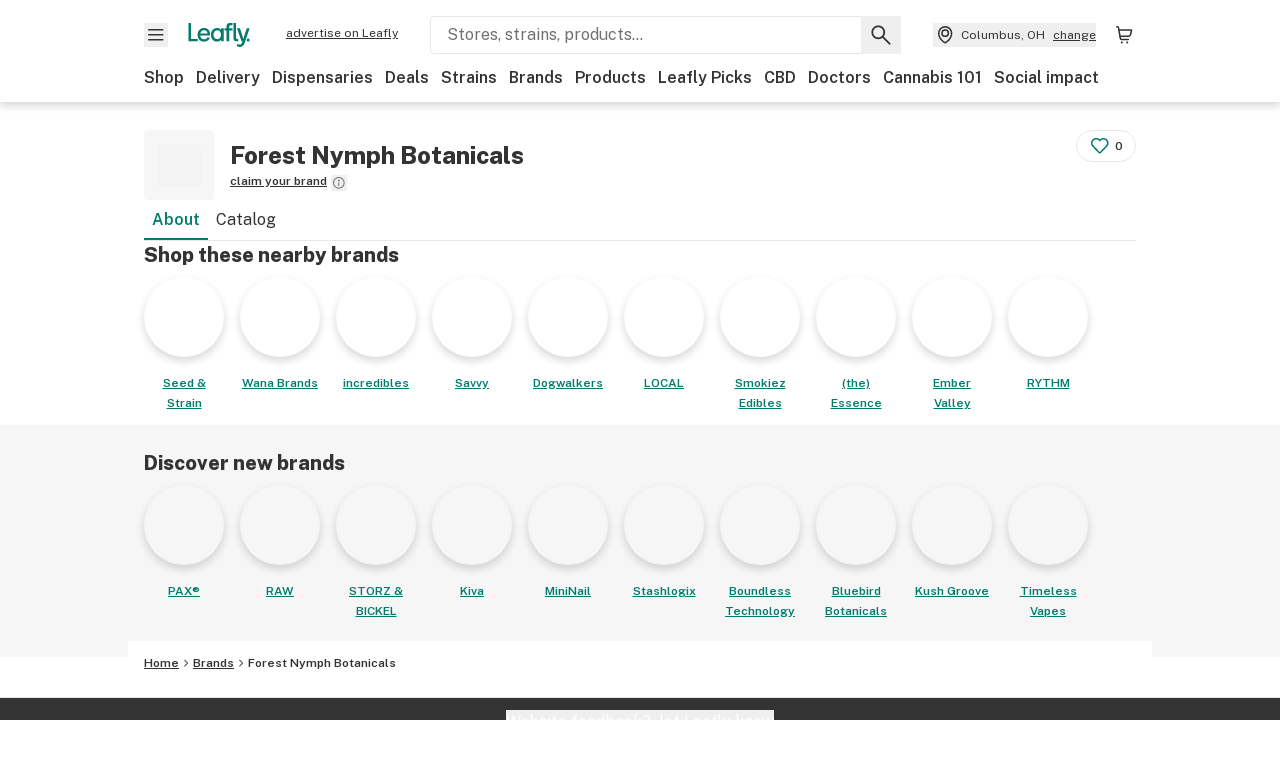

--- FILE ---
content_type: text/html; charset=utf-8
request_url: https://www.leafly.com/brands/forest-nymph-botanicals
body_size: 26485
content:
<!DOCTYPE html><html lang="en"><head><meta charSet="utf-8" data-next-head=""/><meta name="viewport" content="width=device-width, initial-scale=1" class="jsx-3234670467" data-next-head=""/><link rel="apple-touch-icon" sizes="180x180" href="https://public.leafly.com/favicon/apple-touch-icon.png" class="jsx-3234670467" data-next-head=""/><link rel="apple-touch-icon" sizes="167x167" href="https://public.leafly.com/favicon/favicon-167x167.png" class="jsx-3234670467" data-next-head=""/><link rel="icon" type="image/png" sizes="32x32" href="https://public.leafly.com/favicon/favicon-32x32.png" class="jsx-3234670467" data-next-head=""/><link rel="icon" type="image/png" sizes="16x16" href="https://public.leafly.com/favicon/favicon-16x16.png" class="jsx-3234670467" data-next-head=""/><link rel="icon" type="image/png" sizes="48x48" href="https://public.leafly.com/favicon/favicon-48x48.png" class="jsx-3234670467" data-next-head=""/><link rel="icon" type="image/png" sizes="192x192" href="https://public.leafly.com/favicon/favicon-192x192.png" class="jsx-3234670467" data-next-head=""/><link rel="mask-icon" href="https://public.leafly.com/favicon/safari-pinned-tab.svg" color="#034638" class="jsx-3234670467" data-next-head=""/><link rel="shortcut icon" href="https://public.leafly.com/favicon/favicon.ico" class="jsx-3234670467" data-next-head=""/><meta name="mobile-web-app-capable" content="yes" class="jsx-3234670467" data-next-head=""/><meta name="apple-mobile-web-app-title" content="Leafly" class="jsx-3234670467" data-next-head=""/><meta name="application-name" content="Leafly" class="jsx-3234670467" data-next-head=""/><meta name="theme-color" content="#034638" class="jsx-3234670467" data-next-head=""/><meta property="og:site_name" content="Leafly" class="jsx-3234670467" data-next-head=""/><meta name="twitter:card" content="summary" class="jsx-3234670467" data-next-head=""/><meta name="twitter:site" content="@Leafly" class="jsx-3234670467" data-next-head=""/><meta property="og:type" content="website" class="jsx-3234670467" data-next-head=""/><meta name="twitter:app:country" content="US" class="jsx-3234670467" data-next-head=""/><meta name="twitter:app:id:iphone" content="416456429" class="jsx-3234670467" data-next-head=""/><meta name="twitter:app:id:ipad" content="416456429" class="jsx-3234670467" data-next-head=""/><meta name="twitter:app:id:googleplay" content="leafly.android" class="jsx-3234670467" data-next-head=""/><meta name="x-country-code" content="US" class="jsx-3234670467" data-next-head=""/><title data-next-head="">Forest Nymph Botanicals: Handcrafted in the Santa Cruz Mountains | Leafly</title><link rel="canonical" href="https://www.leafly.com/brands/forest-nymph-botanicals" data-next-head=""/><meta name="description" content="Learn about Forest Nymph Botanicals including who they are, their products, and where you can find them." data-next-head=""/><meta property="og:title" content="Forest Nymph Botanicals: Handcrafted in the Santa Cruz Mountains | Leafly" data-next-head=""/><meta property="og:description" content="Learn about Forest Nymph Botanicals including who they are, their products, and where you can find them." data-next-head=""/><meta property="og:url" content="https://www.leafly.com/brands/forest-nymph-botanicals" data-next-head=""/><meta property="og:image" content="https://leafly-public.imgix.net/brands/logos/M1U8OyzwTMuvTDkRxWEv_forest-nymph_grande.jpg" data-next-head=""/><meta property="og:type" content="webpage" data-next-head=""/><meta name="sailthru.description" content="Learn about Forest Nymph Botanicals including who they are, their products, and where you can find them." data-next-head=""/><meta name="sailthru.image.full" content="https://leafly-public.imgix.net/brands/logos/M1U8OyzwTMuvTDkRxWEv_forest-nymph_grande.jpg?w=1200&amp;fm=jpg" data-next-head=""/><meta name="sailthru.image.thumb" content="https://leafly-public.imgix.net/brands/logos/M1U8OyzwTMuvTDkRxWEv_forest-nymph_grande.jpg?w=84&amp;fm=jpg" data-next-head=""/><meta name="sailthru.tags" content="en-us,forest-nymph-botanicals,brand-page,united-states" data-next-head=""/><meta name="sailthru.title" content="Forest Nymph Botanicals: Handcrafted in the Santa Cruz Mountains | Leafly" data-next-head=""/><link rel="preconnect" href="https://public.leafly.com"/><link rel="dns-prefetch" href="https://auth.split.io"/><link rel="dns-prefetch" href="https://cdn.split.io"/><link rel="dns-prefetch" href="https://consumer-api.leafly.com"/><link rel="dns-prefetch" href="https://directus-media.leafly.com"/><link rel="dns-prefetch" href="https://leafly-production.imgix.net"/><link rel="dns-prefetch" href="https://leafly-public.imgix.net"/><link rel="dns-prefetch" href="https://maps.googleapis.com"/><link rel="dns-prefetch" href="https://public.leafly.com"/><link rel="dns-prefetch" href="https://securepubads.g.doubleclick.net"/><link rel="dns-prefetch" href="https://www.google-analytics.com"/><link rel="dns-prefetch" href="https://www.googletagmanager.com"/><meta name="x-country-code" content="US"/><link rel="preload" href="https://public.leafly.com/web-web/_next/static/media/8bf7b2ceda89477b-s.p.woff2" as="font" type="font/woff2" crossorigin="anonymous" data-next-font="size-adjust"/><link rel="preload" href="https://public.leafly.com/web-web/_next/static/css/6507ee1ec7398e06.css" as="style"/><link rel="preload" href="https://public.leafly.com/web-web/_next/static/css/af3deeb3e9653e18.css" as="style"/><script type="application/ld+json" data-next-head="">{"@context":"https://schema.org","@type":"Brand","name":"Forest Nymph Botanicals","url":"https://www.leafly.com/brands/forest-nymph-botanicals","description":"Forest Nymph Botanicals have been specially designed for your medical cannabis pain relief needs. Our products are handcrafted in the Santa Cruz Mountains, beginning with the finest quality, organic, outdoor grown Cannabis sativa and indica blends. In the indoor vs. outdoor grown debate, we feel, as do so many others with experience in this, that outdoor grown cannabis, among the natural, invigorating elements of Nature, including real sunlight, produces a superior plant. We use the full bud for its maximum potency, and the majority of our product ingredients are certified organic. As you will see, the ingredients for every one of our products are selected to work synergistically together so that we can offer you the most potent formulas that you will find available anywhere.\r\nIngesting rather than smoking cannabis is a far healthier way to gain from its benefits. The nasty side effects from smoking long term are abundantly known. In addition, research has clearly shown that smoking cannabis is not able to release the higher therapeutic levels of cannabinoids that are sought when treating for illness. In contrast, ingesting cannabis, allowing the intestinal tract to fully absorb the active cannabis compounds, raises their bioavailability by hundreds of times, vastly increasing their therapeutic potency. The absorption rate achieved is stronger and longer lasting, both for mind and body. But, here again, there is another health issue that comes into play, and that is, regarding diet. Always eating white flour and white sugar baked cannabis goods, high in carbs, for seriously ill patients is not advisable. Such a diet of constant sweets, in fact, becomes counterproductive. Which is why tinctures and topical use creams, we believe, is the better way to go.","slogan":"Handcrafted in the Santa Cruz Mountains","logo":"https://leafly-public.imgix.net/brands/logos/M1U8OyzwTMuvTDkRxWEv_forest-nymph_grande.jpg"}</script><link rel="stylesheet" href="https://public.leafly.com/web-web/_next/static/css/6507ee1ec7398e06.css" data-n-g=""/><link rel="stylesheet" href="https://public.leafly.com/web-web/_next/static/css/af3deeb3e9653e18.css" data-n-p=""/><noscript data-n-css=""></noscript><script defer="" noModule="" src="https://public.leafly.com/web-web/_next/static/chunks/polyfills-42372ed130431b0a.js"></script><script src="https://public.leafly.com/web-web/_next/static/chunks/webpack-8fe53079f2f500e1.js" defer=""></script><script src="https://public.leafly.com/web-web/_next/static/chunks/framework-9cbbce03460a33cd.js" defer=""></script><script src="https://public.leafly.com/web-web/_next/static/chunks/main-e62612fa6d5d7a0e.js" defer=""></script><script src="https://public.leafly.com/web-web/_next/static/chunks/pages/_app-4af9b7c28bea3edb.js" defer=""></script><script src="https://public.leafly.com/web-web/_next/static/chunks/48694-77814e30fa025b92.js" defer=""></script><script src="https://public.leafly.com/web-web/_next/static/chunks/92882-8ccdb96119500dfc.js" defer=""></script><script src="https://public.leafly.com/web-web/_next/static/chunks/26628-963b0058cbfd0733.js" defer=""></script><script src="https://public.leafly.com/web-web/_next/static/chunks/42708-110ed688752fc531.js" defer=""></script><script src="https://public.leafly.com/web-web/_next/static/chunks/26239-e8d92bfdb8c4d744.js" defer=""></script><script src="https://public.leafly.com/web-web/_next/static/chunks/59071-886dfc6e39a9383d.js" defer=""></script><script src="https://public.leafly.com/web-web/_next/static/chunks/23235-c98575f5979a1910.js" defer=""></script><script src="https://public.leafly.com/web-web/_next/static/chunks/pages/brands/%5Bslug%5D-79dda653949483df.js" defer=""></script><script src="https://public.leafly.com/web-web/_next/static/e49fb90e29e006afa698b55b7be48d6e96df67f8/_buildManifest.js" defer=""></script><script src="https://public.leafly.com/web-web/_next/static/e49fb90e29e006afa698b55b7be48d6e96df67f8/_ssgManifest.js" defer=""></script><style id="__jsx-3856579990">:root{--app-banner-height:0px}@media(min-width:1025px){:root{--app-banner-height:0px}}</style><style id="__jsx-455919603">:root{--header-height:calc(56px + 36px)}@media(min-width:1025px){:root{--header-height:112px}}</style><style id="__jsx-3234670467">html{font-family:'Public Sans', 'Public Sans Fallback'}</style></head><body><noscript><iframe height="0" src="https://www.googletagmanager.com/ns.html?id=GTM-NN27SHZ" style="display:none;visibility:hidden" title="No content" width="0"></iframe></noscript><link rel="preload" as="image" imageSrcSet="https://leafly-public.imgix.net/brands/logos/wsleX4n9RWq9hvuPhVYF_wm-seednstrain-tile-logo.png?auto=compress%2Cformat&amp;w=80&amp;dpr=1 1x, https://leafly-public.imgix.net/brands/logos/wsleX4n9RWq9hvuPhVYF_wm-seednstrain-tile-logo.png?auto=compress%2Cformat&amp;w=80&amp;dpr=2 2x"/><link rel="preload" as="image" imageSrcSet="https://leafly-public.imgix.net/brands/logos/TOpf2ERPT92yAgVy180o_Wana.jpg?auto=compress%2Cformat&amp;w=80&amp;dpr=1 1x, https://leafly-public.imgix.net/brands/logos/TOpf2ERPT92yAgVy180o_Wana.jpg?auto=compress%2Cformat&amp;w=80&amp;dpr=2 2x"/><link rel="preload" as="image" imageSrcSet="https://leafly-public.imgix.net/brands/logos/FFYsUiJTCGhfgWcp7HYx_Profile.png?auto=compress%2Cformat&amp;w=80&amp;dpr=1 1x, https://leafly-public.imgix.net/brands/logos/FFYsUiJTCGhfgWcp7HYx_Profile.png?auto=compress%2Cformat&amp;w=80&amp;dpr=2 2x"/><link rel="preload" as="image" imageSrcSet="https://leafly-public.imgix.net/tUtVTYQSV2IZtLDwgQlA_f1053a79-026c-4b5f-af92-9f3682725c08?auto=compress%2Cformat&amp;w=80&amp;dpr=1 1x, https://leafly-public.imgix.net/tUtVTYQSV2IZtLDwgQlA_f1053a79-026c-4b5f-af92-9f3682725c08?auto=compress%2Cformat&amp;w=80&amp;dpr=2 2x"/><link rel="preload" as="image" imageSrcSet="https://leafly-public.imgix.net/brands/logos/YMCQnpHoT6oHhqtVNG9U_Dogwalkers-Logo-5b.png?auto=compress%2Cformat&amp;w=80&amp;dpr=1 1x, https://leafly-public.imgix.net/brands/logos/YMCQnpHoT6oHhqtVNG9U_Dogwalkers-Logo-5b.png?auto=compress%2Cformat&amp;w=80&amp;dpr=2 2x"/><link rel="preload" as="image" imageSrcSet="https://leafly-public.imgix.net/brands/logos/gt2VqnJGQPOvpVZxm4ms_LOCAL-LOGO.png?auto=compress%2Cformat&amp;w=80&amp;dpr=1 1x, https://leafly-public.imgix.net/brands/logos/gt2VqnJGQPOvpVZxm4ms_LOCAL-LOGO.png?auto=compress%2Cformat&amp;w=80&amp;dpr=2 2x"/><link rel="preload" as="image" imageSrcSet="https://leafly-public.imgix.net/brands/logos/05ZwDPDmTWeV6U6cdKsw_Smokiez_Logo_cropped.jpg?auto=compress%2Cformat&amp;w=80&amp;dpr=1 1x, https://leafly-public.imgix.net/brands/logos/05ZwDPDmTWeV6U6cdKsw_Smokiez_Logo_cropped.jpg?auto=compress%2Cformat&amp;w=80&amp;dpr=2 2x"/><link rel="preload" as="image" imageSrcSet="https://leafly-public.imgix.net/9ZMaO1g5SXuqEkCsJXWV_e75d09ce-6058-4e94-8ab0-a6d8081fb9ba?auto=compress%2Cformat&amp;w=80&amp;dpr=1 1x, https://leafly-public.imgix.net/9ZMaO1g5SXuqEkCsJXWV_e75d09ce-6058-4e94-8ab0-a6d8081fb9ba?auto=compress%2Cformat&amp;w=80&amp;dpr=2 2x"/><link rel="preload" as="image" imageSrcSet="https://leafly-public.imgix.net/brands/logos/HVqphXlSsOx7b4K9NeMJ_EV_Web-Icon.png?auto=compress%2Cformat&amp;w=80&amp;dpr=1 1x, https://leafly-public.imgix.net/brands/logos/HVqphXlSsOx7b4K9NeMJ_EV_Web-Icon.png?auto=compress%2Cformat&amp;w=80&amp;dpr=2 2x"/><link rel="preload" as="image" imageSrcSet="https://leafly-public.imgix.net/tcIvinqS4ylbPXboj3ig_f00b738f-cd0f-4aa8-8114-bf29e022f7ff?auto=compress%2Cformat&amp;w=80&amp;dpr=1 1x, https://leafly-public.imgix.net/tcIvinqS4ylbPXboj3ig_f00b738f-cd0f-4aa8-8114-bf29e022f7ff?auto=compress%2Cformat&amp;w=80&amp;dpr=2 2x"/><div id="__next"><div aria-hidden="false" id="modal-frame"><div class="p-lg pr-xxl text-xs text-white bg-default rounded z-[2147483647] shadow-low fixed md:w-[300px]
         bottom-[0.5rem]  right-[0.5rem]  left-[0.5rem]
         md:bottom-[1rem] md:right-[1rem] md:left-[auto] hidden"><div>We use cookies for certain features and to improve your experience. See our <a href="/info/privacy-policy#cookies">Cookie Policy</a> and<!-- --> <a href="/info/privacy-policy">Privacy Policy</a> to learn more</div><button aria-label="Close privacy and cookie policy notice" class="absolute m-sm right-0 text-white top-0"><svg xmlns="http://www.w3.org/2000/svg" viewBox="0 0 24 24" height="16" width="16"><path fill="currentColor" fill-rule="evenodd" d="m11.75 10.689 6.47-6.47a.749.749 0 1 1 1.06 1.06l-6.47 6.47 6.47 6.47a.749.749 0 1 1-1.06 1.06l-6.47-6.468-6.47 6.469a.749.749 0 1 1-1.06-1.06l6.469-6.47-6.47-6.47a.749.749 0 1 1 1.06-1.06l6.47 6.469z" clip-rule="evenodd"></path></svg></button></div><div class="jsx-455919603 transition-[padding-top] motion-reduce:transition-none pt-[calc(var(--app-banner-height,0px)+52px+36px)] lg:pt-[calc(var(--app-banner-height,0px)+106px)]"><div data-testid="header" id="header-container" class="jsx-455919603 z-header w-full bg-white top-0 fixed transition-transform motion-reduce:transition-none transform lg:transform-none translate-y-[-82px]"><div data-testid="header-banner" aria-hidden="true" class="jsx-3856579990 w-full lg:overflow-hidden lg:h-0"><div class="jsx-3856579990 bg-white flex justify-between items-center py-md px-4 border border-light-grey"><div class="jsx-3856579990 flex items-center"><button aria-label="Close app download banner" data-testid="dismiss-app-banner" class="jsx-3856579990 text-default"><svg xmlns="http://www.w3.org/2000/svg" viewBox="0 0 24 24" width="15.3" height="15.3"><path fill="currentColor" fill-rule="evenodd" d="m11.75 10.689 6.47-6.47a.749.749 0 1 1 1.06 1.06l-6.47 6.47 6.47 6.47a.749.749 0 1 1-1.06 1.06l-6.47-6.468-6.47 6.469a.749.749 0 1 1-1.06-1.06l6.469-6.47-6.47-6.47a.749.749 0 1 1 1.06-1.06l6.47 6.469z" clip-rule="evenodd"></path></svg></button><div style="height:56px" class="jsx-3856579990 flex items-center ml-4"><svg xmlns="http://www.w3.org/2000/svg" fill="none" viewBox="0 0 56 57" width="56" height="56"><rect width="56" height="56" y="0.086" fill="#017C6B" rx="12"></rect><path fill="#F6F6F6" fill-rule="evenodd" d="M12.361 33.122V31.49H7.937v-11.2h-1.71v12.833zm23.787-11.188h1.356v-1.63h-1.963c-1.32 0-2.175 1.02-2.175 2.295v1.344h-1.363v1.54h1.363v7.629h1.797l.008-7.628h2.239v-1.54h-2.24l-.007-.993c0-.778.358-1.017.985-1.017m1.988 9.118V20.303h1.696v10.142c0 .748.213 1.036.57 1.036h.777v1.63h-.908c-2.135 0-2.135-2.059-2.135-2.059m11.632-7.696-3.501 10.457c-.54 1.674-1.468 2.976-3.446 2.976-1.16 0-1.974-.625-2.234-.907l.782-1.373c.298.244.782.545 1.378.545.782 0 1.378-.677 1.657-1.504l.261-.79h-.587l-3.26-9.404h2.067l2.423 7.545h.028l2.44-7.546zm-.896 9.755c-.535 0-.916-.376-.916-.91 0-.538.374-.909.916-.909.535 0 .897.37.897.91 0 .533-.362.909-.897.909m-24.756-4.877c0 1.842 1.121 3.14 2.7 3.14 1.577 0 2.642-1.298 2.642-3.14 0-1.862-1.065-3.14-2.642-3.14-1.598 0-2.7 1.278-2.7 3.14m5.369-3.395.144-1.306h1.75v9.401h-1.75l-.17-1.35c-.487.841-1.446 1.538-2.948 1.538-2.433 0-4.334-1.955-4.334-4.888 0-2.953 1.958-4.89 4.43-4.89 1.291 0 2.38.51 2.878 1.495m-7.933 3.865h-7.269c.155 1.673 1.087 2.782 2.931 2.782.912 0 1.863-.45 2.27-1.372h1.923c-.486 1.974-2.384 3.008-4.212 3.008-2.99 0-4.834-1.955-4.834-4.926 0-2.858 2.019-4.851 4.679-4.851 2.42 0 4.51 1.442 4.523 4.754 0 .195 0 .386-.01.605m-1.872-1.448c-.04-1.241-.99-2.35-2.582-2.35-1.437 0-2.446.92-2.737 2.35z" clip-rule="evenodd"></path></svg><div class="jsx-3856579990 flex flex-col ml-3"><p class="jsx-3856579990 text-sm font-bold mb-0 text-default">Leafly</p><div aria-label="Rating: 4.8 out fo 5 stars" role="img" class="jsx-3856579990 leading-[0]"><div class="jsx-3856579990 inline-block"><svg xmlns="http://www.w3.org/2000/svg" viewBox="0 0 24 24" height="12" width="12" class="fill-[#1274b8]"><path fill-rule="evenodd" d="m8.371 8.073 2.192-4.348a1.333 1.333 0 0 1 2.372 0l2.196 4.35 4.158.412a1.324 1.324 0 0 1 .821 2.258l-3.457 3.426 1.282 4.66a1.327 1.327 0 0 1-1.876 1.53l-4.31-2.135-4.3 2.13a1.33 1.33 0 0 1-1.434-.156 1.33 1.33 0 0 1-.446-1.372l1.283-4.659-3.46-3.427a1.321 1.321 0 0 1 .809-2.256z" clip-rule="evenodd"></path></svg></div><div class="jsx-3856579990 inline-block"><svg xmlns="http://www.w3.org/2000/svg" viewBox="0 0 24 24" height="12" width="12" class="fill-[#1274b8]"><path fill-rule="evenodd" d="m8.371 8.073 2.192-4.348a1.333 1.333 0 0 1 2.372 0l2.196 4.35 4.158.412a1.324 1.324 0 0 1 .821 2.258l-3.457 3.426 1.282 4.66a1.327 1.327 0 0 1-1.876 1.53l-4.31-2.135-4.3 2.13a1.33 1.33 0 0 1-1.434-.156 1.33 1.33 0 0 1-.446-1.372l1.283-4.659-3.46-3.427a1.321 1.321 0 0 1 .809-2.256z" clip-rule="evenodd"></path></svg></div><div class="jsx-3856579990 inline-block"><svg xmlns="http://www.w3.org/2000/svg" viewBox="0 0 24 24" height="12" width="12" class="fill-[#1274b8]"><path fill-rule="evenodd" d="m8.371 8.073 2.192-4.348a1.333 1.333 0 0 1 2.372 0l2.196 4.35 4.158.412a1.324 1.324 0 0 1 .821 2.258l-3.457 3.426 1.282 4.66a1.327 1.327 0 0 1-1.876 1.53l-4.31-2.135-4.3 2.13a1.33 1.33 0 0 1-1.434-.156 1.33 1.33 0 0 1-.446-1.372l1.283-4.659-3.46-3.427a1.321 1.321 0 0 1 .809-2.256z" clip-rule="evenodd"></path></svg></div><div class="jsx-3856579990 inline-block"><svg xmlns="http://www.w3.org/2000/svg" viewBox="0 0 24 24" height="12" width="12" class="fill-[#1274b8]"><path fill-rule="evenodd" d="m8.371 8.073 2.192-4.348a1.333 1.333 0 0 1 2.372 0l2.196 4.35 4.158.412a1.324 1.324 0 0 1 .821 2.258l-3.457 3.426 1.282 4.66a1.327 1.327 0 0 1-1.876 1.53l-4.31-2.135-4.3 2.13a1.33 1.33 0 0 1-1.434-.156 1.33 1.33 0 0 1-.446-1.372l1.283-4.659-3.46-3.427a1.321 1.321 0 0 1 .809-2.256z" clip-rule="evenodd"></path></svg></div><div class="jsx-3856579990 inline-block"><svg xmlns="http://www.w3.org/2000/svg" viewBox="0 0 24 24" height="12" width="12" class="fill-[#1274b8]"><path fill-rule="evenodd" d="m8.371 8.073 2.192-4.348a1.333 1.333 0 0 1 2.372 0l2.196 4.35 4.158.412a1.324 1.324 0 0 1 .821 2.258l-3.457 3.426 1.282 4.66a1.327 1.327 0 0 1-1.876 1.53l-4.31-2.135-4.3 2.13a1.33 1.33 0 0 1-1.434-.156 1.33 1.33 0 0 1-.446-1.372l1.283-4.659-3.46-3.427a1.321 1.321 0 0 1 .809-2.256z" clip-rule="evenodd"></path></svg></div></div><p class="jsx-3856579990 text-xs mb-0 text-default">Shop legal, local weed.</p></div></div></div><a href="https://onelink.to/leaflysmartbanner" target="_blank" rel="noreferrer" class="jsx-3856579990 text-sm font-bold text-[#1274b8]">Open</a></div></div><header class="jsx-455919603 shadow-low relative"><div class="jsx-455919603 container pt-lg"><div class="jsx-455919603 flex flex-wrap justify-between items-center"><div class="jsx-455919603 flex"><div class="flex flex-shrink-0 relative mr-lg header__menu"><button data-testid="Menu" aria-label="Open site navigation"><svg xmlns="http://www.w3.org/2000/svg" viewBox="0 0 24 24" height="24" width="24"><path fill-rule="evenodd" d="M4.75 17.5h14a.75.75 0 0 0 0-1.5h-14a.75.75 0 0 0 0 1.5m0-5h14a.75.75 0 0 0 0-1.5h-14a.75.75 0 0 0 0 1.5m0-5h14a.75.75 0 0 0 0-1.5h-14a.75.75 0 0 0 0 1.5" clip-rule="evenodd"></path></svg><div class="jsx-455919603 absolute top-[1px] right-[1px]"></div></button></div><a data-testid="logo" aria-label="Leafly" class="text-green flex-shrink-0 header__logo" href="/"><svg xmlns="http://www.w3.org/2000/svg" viewBox="0 0 288.15 112.94" width="70" height="24"><path d="M281.28 87.61c-4.1 0-7-3-7-7.28s2.87-7.28 7-7.28 6.87 3 6.87 7.28-2.77 7.28-6.87 7.28M154.64 24.56l-.94 8.59c-3.24-6.47-10.31-9.82-18.71-9.82-16.07 0-28.81 12.73-28.81 32.14s12.36 32.14 28.19 32.14c9.77 0 16-4.58 19.16-10.11l1.11 8.88H166V24.56zM136 76.12c-10.5 0-18-8.64-18-20.9s7.34-20.9 18-20.9 17.58 8.51 17.58 20.9-7.13 20.9-17.58 20.9M212.15 0v72.54s0 13.89 15.53 13.89h6.6v-11h-5.65c-2.59 0-4.14-2-4.14-7V0z" class="logo_svg__cls-1"></path><path d="m288.15 24.56-23.27 68.8c-3.58 11-9.75 19.58-22.89 19.58a21.3 21.3 0 0 1-14.85-6l5.2-9a14.8 14.8 0 0 0 9.16 3.59c5.19 0 9.15-4.46 11-9.9l1.73-5.2h-3.9l-21.65-61.87h13.73l16.1 49.65h.19l16.21-49.65zM44 75.43v11H0V0h12.36v75.43zm58-16.84H55.63c1 11 6.93 18.31 18.68 18.31 5.82 0 11.88-3 14.48-9H101c-3.09 13-15.19 19.79-26.84 19.79-19 0-30.81-12.86-30.81-32.41 0-18.81 12.87-31.92 29.82-31.92 15.42 0 28.75 9.49 28.83 31.28zm-12-9.53c-.22-8.16-6.28-15.46-16.43-15.46-9.16 0-15.59 6.06-17.44 15.46zM198.67 11H208V0h-13.5c-9.07 0-15 6.89-15 15.49v9.07h-9.37V35h9.37v51.43h12.4L192 35h15.4V24.56H192v-6.69c-.1-5.25 2.36-6.87 6.67-6.87" class="logo_svg__cls-1"></path></svg></a><a href="https://success.leafly.com/biz?utm_source=site_header&amp;utm_medium=header&amp;utm_campaign=sell_on_leafly&amp;utm_content=SOL" class="hidden lg:block flex-shrink-0 text-xs mx-xxl underline">advertise on Leafly</a></div><div class="jsx-455919603 hidden lg:block flex-1"><div id="global-search" class="flex-grow basis-full h-[50px] md:h-auto lg:basis-[initial] lg:relative lg:mr-xxl order-[20] lg:order-[0] overflow-hidden md:overflow-visible" data-testid="global-search-container"><form id="global-search__form" class="w-full mt-md lg:mt-none transition-transform motion-reduce:transition-none" role="search" action="/search" method="get"><div class="relative bg-white form__field"><input class="pr-[74px] text-sm border rounded bg-leafly-white border-light-grey py-xs lg:bg-white focus:bg-leafly-white" placeholder="Stores, strains, products..." type="search" autoComplete="off" aria-label="Search Leafly" data-testid="global-search-input" required="" name="q"/><div class="absolute top-0 right-0 flex h-full text-default"><button id="global-search__clear" class="hidden px-sm" type="button" aria-label="Clear search"><svg xmlns="http://www.w3.org/2000/svg" viewBox="0 0 24 24" class="flex-shrink-0 block search__icon" height="18" width="18"><path fill="currentColor" fill-rule="evenodd" d="m11.75 10.689 6.47-6.47a.749.749 0 1 1 1.06 1.06l-6.47 6.47 6.47 6.47a.749.749 0 1 1-1.06 1.06l-6.47-6.468-6.47 6.469a.749.749 0 1 1-1.06-1.06l6.469-6.47-6.47-6.47a.749.749 0 1 1 1.06-1.06l6.47 6.469z" clip-rule="evenodd"></path></svg></button><button id="global-search__submit" class="px-sm" type="submit" aria-label="Search Leafly"><svg xmlns="http://www.w3.org/2000/svg" viewBox="0 0 32 32" class="flex-shrink-0 block search__icon" height="24" width="24"><path d="m28.416 26.784-8.768-8.768a9.13 9.13 0 0 0 1.92-5.6c0-5.056-4.128-9.184-9.184-9.184-5.088 0-9.216 4.128-9.216 9.184S7.296 21.6 12.352 21.6c2.016 0 4-.672 5.6-1.92l8.768 8.8a1.16 1.16 0 0 0 1.664 0c.224-.224.352-.512.352-.832a1.05 1.05 0 0 0-.32-.864m-16.064-7.552c-3.744 0-6.816-3.072-6.816-6.816S8.608 5.6 12.352 5.6s6.816 3.072 6.816 6.816-3.04 6.816-6.816 6.816"></path></svg></button></div></div></form></div></div><div class="jsx-455919603 flex items-center justify-center"><div data-testid="global-slim-search-container" class="lg:hidden"><button class="flex items-center justify-center mr-xl" aria-label="Search Leafly" type="button"><svg xmlns="http://www.w3.org/2000/svg" viewBox="0 0 32 32" class="flex-shrink-0 block search__icon" height="24" width="24"><path d="m28.416 26.784-8.768-8.768a9.13 9.13 0 0 0 1.92-5.6c0-5.056-4.128-9.184-9.184-9.184-5.088 0-9.216 4.128-9.216 9.184S7.296 21.6 12.352 21.6c2.016 0 4-.672 5.6-1.92l8.768 8.8a1.16 1.16 0 0 0 1.664 0c.224-.224.352-.512.352-.832a1.05 1.05 0 0 0-.32-.864m-16.064-7.552c-3.744 0-6.816-3.072-6.816-6.816S8.608 5.6 12.352 5.6s6.816 3.072 6.816 6.816-3.04 6.816-6.816 6.816"></path></svg></button></div><button data-testid="location_indicator" class="flex items-center text-xs header__location" aria-label="Change location. "><svg xmlns="http://www.w3.org/2000/svg" viewBox="0 0 24 24" width="24" height="24" id="location-icon"><path fill-rule="evenodd" d="M12.179 14.143a3.964 3.964 0 1 0-3.965-3.964 3.964 3.964 0 0 0 3.965 3.964m0-1.5a2.465 2.465 0 1 1 0-4.93 2.465 2.465 0 0 1 0 4.93" clip-rule="evenodd"></path><path fill-rule="evenodd" d="M19.358 10.179a7.179 7.179 0 1 0-14.358 0c0 6.016 5.248 9.413 6.541 10.152.395.225.88.225 1.275 0 1.293-.738 6.542-4.134 6.542-10.152m-7.179 8.787c1.29-.756 5.679-3.671 5.679-8.787a5.68 5.68 0 0 0-11.358 0c0 5.115 4.389 8.031 5.679 8.787" clip-rule="evenodd"></path></svg><div class="hidden lg:flex items-center ml-xs overflow-hidden transition-[width,opacity] max-w-[34vw]"><div class="font-bold lg:font-normal text-green lg:text-default underline lg:no-underline truncate">Columbus, OH</div><div class="hidden lg:block underline ml-sm">change</div></div></button><nav class="flex-shrink-0 relative ml-lg" aria-label="Cart"><a data-testid="cart-icon-link" href="/bag" class="flex items-center relative" aria-label="Shopping bag. 0 items in cart"><svg xmlns="http://www.w3.org/2000/svg" width="24" height="24" fill="none"><path d="M5.442 4.5a.305.305 0 0 1 .301.254l1.855 10.902a1.806 1.806 0 0 0 1.78 1.503h6.978a.75.75 0 0 0 0-1.5H9.378a.305.305 0 0 1-.301-.254L7.222 4.502A1.806 1.806 0 0 0 5.442 3H4.75a.75.75 0 0 0 0 1.5zM9.762 18.473a1.014 1.014 0 1 1 0 2.027 1.014 1.014 0 0 1 0-2.027M15.168 18.473a1.014 1.014 0 1 1 0 2.027 1.014 1.014 0 0 1 0-2.027" clip-rule="evenodd"></path><path d="M18.71 7.66H6.872a.75.75 0 0 1 0-1.5h12.122a1.278 1.278 0 0 1 1.24 1.587l-1.02 4.08a2.86 2.86 0 0 1-2.774 2.166H7.948a.75.75 0 0 1 0-1.5h8.49a1.36 1.36 0 0 0 1.32-1.03z" clip-rule="evenodd"></path></svg><div class="absolute flex items-center justify-center leading-none opacity-100 pointer-events-none rounded-full text-white text-xs bg-green" style="min-height:20px;min-width:20px;opacity:0;right:-12px;top:-8px;transition:opacity 250ms linear"></div></a></nav></div></div><nav class="flex overflow-x-auto whitespace-nowrap" id="global-header-nav-links" data-testid="global-header-nav-links" aria-label="Popular pages"><a class="mr-md py-md font-bold whitespace-nowrap hover:underline" data-testid="shop" href="/shop">Shop</a><a class="mr-md py-md font-bold whitespace-nowrap hover:underline" data-testid="delivery" href="/delivery">Delivery</a><a class="mr-md py-md font-bold whitespace-nowrap hover:underline" data-testid="dispensaries" href="/dispensaries">Dispensaries</a><a class="mr-md py-md font-bold whitespace-nowrap hover:underline" data-testid="deals" href="/deals">Deals</a><a class="mr-md py-md font-bold whitespace-nowrap hover:underline" data-testid="strains" href="/strains/lists">Strains</a><a class="mr-md py-md font-bold whitespace-nowrap hover:underline" data-testid="brands" href="/brands">Brands</a><a class="mr-md py-md font-bold whitespace-nowrap hover:underline" data-testid="products" href="/products">Products</a><a class="mr-md py-md font-bold whitespace-nowrap hover:underline" data-testid="leafly-picks" href="/news/tags/leafly-picks">Leafly Picks</a><a class="mr-md py-md font-bold whitespace-nowrap hover:underline" data-testid="cbd" href="/cbd-stores">CBD</a><a class="mr-md py-md font-bold whitespace-nowrap hover:underline" data-testid="doctors" href="/medical-marijuana-doctors">Doctors</a><a class="mr-md py-md font-bold whitespace-nowrap hover:underline" data-testid="cannabis-101" href="/news/cannabis-101">Cannabis 101</a><a class="mr-md py-md font-bold whitespace-nowrap hover:underline" data-testid="social-impact" href="/social-impact">Social impact</a></nav></div></header></div><div data-focus-guard="true" tabindex="-1" style="width:1px;height:0px;padding:0;overflow:hidden;position:fixed;top:1px;left:1px"></div><div data-focus-lock-disabled="disabled"><div class="bg-white inset-y-0 left-0 fixed transition-transform motion-reduce:transition-none overflow-auto z-modal translate-x-[-100%]" style="width:320px"></div></div><div data-focus-guard="true" tabindex="-1" style="width:1px;height:0px;padding:0;overflow:hidden;position:fixed;top:1px;left:1px"></div><div data-focus-guard="true" tabindex="-1" style="width:1px;height:0px;padding:0;overflow:hidden;position:fixed;top:1px;left:1px"></div><div data-focus-lock-disabled="disabled"><div class="bg-white inset-y-0 left-0 fixed transition-transform motion-reduce:transition-none overflow-auto z-modal translate-x-[-100%]" style="width:320px"><nav aria-label="Site" class="p-xl"><div class="flex items-center justify-between pb-5"><span class="text-green"><svg xmlns="http://www.w3.org/2000/svg" viewBox="0 0 288.15 112.94" width="55" height="24"><path d="M281.28 87.61c-4.1 0-7-3-7-7.28s2.87-7.28 7-7.28 6.87 3 6.87 7.28-2.77 7.28-6.87 7.28M154.64 24.56l-.94 8.59c-3.24-6.47-10.31-9.82-18.71-9.82-16.07 0-28.81 12.73-28.81 32.14s12.36 32.14 28.19 32.14c9.77 0 16-4.58 19.16-10.11l1.11 8.88H166V24.56zM136 76.12c-10.5 0-18-8.64-18-20.9s7.34-20.9 18-20.9 17.58 8.51 17.58 20.9-7.13 20.9-17.58 20.9M212.15 0v72.54s0 13.89 15.53 13.89h6.6v-11h-5.65c-2.59 0-4.14-2-4.14-7V0z" class="logo_svg__cls-1"></path><path d="m288.15 24.56-23.27 68.8c-3.58 11-9.75 19.58-22.89 19.58a21.3 21.3 0 0 1-14.85-6l5.2-9a14.8 14.8 0 0 0 9.16 3.59c5.19 0 9.15-4.46 11-9.9l1.73-5.2h-3.9l-21.65-61.87h13.73l16.1 49.65h.19l16.21-49.65zM44 75.43v11H0V0h12.36v75.43zm58-16.84H55.63c1 11 6.93 18.31 18.68 18.31 5.82 0 11.88-3 14.48-9H101c-3.09 13-15.19 19.79-26.84 19.79-19 0-30.81-12.86-30.81-32.41 0-18.81 12.87-31.92 29.82-31.92 15.42 0 28.75 9.49 28.83 31.28zm-12-9.53c-.22-8.16-6.28-15.46-16.43-15.46-9.16 0-15.59 6.06-17.44 15.46zM198.67 11H208V0h-13.5c-9.07 0-15 6.89-15 15.49v9.07h-9.37V35h9.37v51.43h12.4L192 35h15.4V24.56H192v-6.69c-.1-5.25 2.36-6.87 6.67-6.87" class="logo_svg__cls-1"></path></svg></span><button aria-label="Close navigation" class="nav__close text-default" type="button"><svg xmlns="http://www.w3.org/2000/svg" viewBox="0 0 24 24" height="20" width="20"><path fill="currentColor" fill-rule="evenodd" d="m11.75 10.689 6.47-6.47a.749.749 0 1 1 1.06 1.06l-6.47 6.47 6.47 6.47a.749.749 0 1 1-1.06 1.06l-6.47-6.468-6.47 6.469a.749.749 0 1 1-1.06-1.06l6.469-6.47-6.47-6.47a.749.749 0 1 1 1.06-1.06l6.47 6.469z" clip-rule="evenodd"></path></svg></button></div><div class="flex flex-col gap-lg divide-y divide-light-grey"><ul class="flex flex-col gap-xl"><li><a data-testid="navigation-item" class="" href="https://sso.leafly.com/sign-in?rd=https%3A%2F%2Fwww.leafly.com%2Fbrands%2Fforest-nymph-botanicals">Sign in</a></li><li><a data-testid="navigation-item" class="" href="https://sso.leafly.com/sign-up?rd=https%3A%2F%2Fwww.leafly.com%2Fbrands%2Fforest-nymph-botanicals">Create account</a></li></ul><ul aria-label="Strains navigation" class="flex flex-col gap-lg pt-xl"><li><a data-testid="navigation-item" class="" href="/strains/lists">Strains</a></li></ul><ul aria-label="Shopping-related navigation" class="flex flex-col gap-lg pt-xl"><li class="text-xs font-extrabold uppercase text-default">Shop</li><li><a data-testid="navigation-item" class="" href="/shop?location=columbus-oh-us">Shop</a></li><li><a data-testid="navigation-item" class="" href="/delivery">Delivery</a></li><li><a data-testid="navigation-item" class="" href="/deals">Deals</a></li><li><a data-testid="navigation-item" class="" href="/dispensaries">Dispensaries</a></li><li><a data-testid="navigation-item" class="" href="/cbd-stores">CBD Stores</a></li><li><a data-testid="navigation-item" class="font-bold" href="/brands">Brands</a></li><li><a data-testid="navigation-item" class="" href="/products">Products</a></li><li><a data-testid="navigation-item" class="" href="/news/tags/leafly-picks">Leafly Picks</a></li></ul><ul aria-label="Learn-related navigation" class="flex flex-col gap-lg pt-xl"><li class="text-xs font-extrabold uppercase text-default">Learn</li><li><a data-testid="navigation-item" class="" href="/news/cannabis-101">Cannabis 101</a></li><li><a data-testid="navigation-item" class="" href="/news">News</a></li><li><a data-testid="navigation-item" class="" href="/learn">Leafly Learn</a></li><li><a data-testid="navigation-item" class="" href="/learn/beginners-guide-to-cannabis">Science of cannabis</a></li></ul><ul aria-label="Strains navigation" class="flex flex-col gap-lg pt-xl"><li><a data-testid="navigation-item" class="" href="/medical-marijuana-doctors">Doctors</a></li><li><a data-testid="navigation-item" class="" href="/social-impact">Social impact</a></li><li><a data-testid="navigation-item" class="" href="https://success.leafly.com/labs">Lab partners</a></li></ul><ul class="flex flex-col gap-xl pt-xl"><li><a data-testid="navigation-item" class="" href="https://onelink.to/leaflysidebar"><span class="flex flex-row"><svg xmlns="http://www.w3.org/2000/svg" viewBox="0 0 24 24" class="mr-xs" width="24"><g clip-path="url(#phone_mobile_svg__a)"><path d="M17.25 0H6.75a2.5 2.5 0 0 0-2.5 2.5v19a2.5 2.5 0 0 0 2.5 2.5h10.5a2.5 2.5 0 0 0 2.5-2.5v-19a2.5 2.5 0 0 0-2.5-2.5m.5 17.5a1.5 1.5 0 0 1-1.5 1.5h-8.5a1.5 1.5 0 0 1-1.5-1.5v-14A1.5 1.5 0 0 1 7.75 2h8.5a1.5 1.5 0 0 1 1.5 1.5z"></path></g><defs><clipPath id="phone_mobile_svg__a"><path fill="transparent" d="M0 0h24v24H0z"></path></clipPath></defs></svg> Download the Leafly App</span></a></li></ul><ul class="flex flex-col gap-xl pt-xl"><li><a data-testid="navigation-item" class="" href="https://success.leafly.com?utm_source=hamburger_menu&amp;utm_medium=navigation&amp;utm_campaign=sell_on_leafly&amp;utm_content=SOL">Advertise on Leafly</a></li><li aria-labelledby="nav__accordion--Country" aria-label="Change Country navigation" class="flex flex-col gap-xl"><button aria-label="Click to expand Country" class="flex flex-1 font-medium justify-between" id="nav__accordion--Country" aria-expanded="false" aria-controls="nav__Country">Country<svg xmlns="http://www.w3.org/2000/svg" aria-label="Chevron arrow pointing down" viewBox="0 0 24 24" class="transform" height="24" width="24"><path fill-rule="evenodd" d="m11.75 13.689 4.47-4.47a.749.749 0 1 1 1.06 1.06l-4.678 4.68a1.204 1.204 0 0 1-1.704 0l-4.678-4.68a.75.75 0 1 1 1.06-1.06z" clip-rule="evenodd"></path></svg></button><ul aria-labelledby="nav__accordion--Country" class="flex flex-col gap-xl py-lg bg-[#f9f9f9] hidden" id="nav__Country"><li><a data-testid="navigation-item" class="flex justify-between" href="https://www.leafly.com">Leafly.com<img data-src="https://leafly-public.imgix.net/cephalopod/images/flag-usa.png" alt="USA flag" class="lazyload rounded-full"/></a></li><li><a data-testid="navigation-item" class="flex justify-between" href="https://www.leafly.ca">Leafly.ca<img data-src="https://leafly-public.imgix.net/cephalopod/images/flag-canada.png" alt="Canadian flag" class="lazyload rounded-full"/></a></li></ul></li><li><a data-testid="navigation-item" class="" href="https://help.leafly.com">Help</a></li></ul></div></nav></div></div><div data-focus-guard="true" tabindex="-1" style="width:1px;height:0px;padding:0;overflow:hidden;position:fixed;top:1px;left:1px"></div></div><main><div class="flex flex-col justify-center py-6 gap-xl container"><div class="flex flex-col gap-xl"><!--$--><!--/$--><div class="flex justify-between gap-sm"><div class="flex items-center" style="min-height:70px"><div style="height:70px;width:70px" class="flex items-center justify-center rounded flex-shrink-0 overflow-hidden bg-leafly-white"><span data-testid="svg-icon" class=""><svg aria-labelledby="skeleton-_R_aj9elm_-aria" role="img" height="41" width="44"><title id="skeleton-_R_aj9elm_-aria">Loading...</title><rect role="presentation" x="0" y="0" width="100%" height="100%" clip-path="url(#skeleton-_R_aj9elm_-diff)" style="fill:url(#skeleton-_R_aj9elm_-animated-diff)"></rect><defs><clipPath id="skeleton-_R_aj9elm_-diff"><rect rx="3" ry="3" x="0" y="0" height="100%" width="100%"></rect></clipPath><linearGradient id="skeleton-_R_aj9elm_-animated-diff" gradientTransform="translate(-2 0)"><stop offset="0%" stop-color="#f3f3f3" stop-opacity="1"></stop><stop offset="50%" stop-color="#ecebeb" stop-opacity="1"></stop><stop offset="100%" stop-color="#f3f3f3" stop-opacity="1"></stop><animateTransform attributeName="gradientTransform" type="translate" values="-2 0; 0 0; 2 0" dur="2s" repeatCount="indefinite"></animateTransform></linearGradient></defs></svg></span></div><div class="ml-lg"><h1 class="heading--l">Forest Nymph Botanicals</h1><div class="flex"><a data-testid="claim-your-brand-link" target="_blank" class="underline text-xs font-bold lowercase" href="https://success.leafly.com/brand-subscription">Claim your brand</a><div class="mt-xs relative ml-4 !ml-1 flex items-center"><button id="unclaimed-brand-tooltip" aria-label="Show more information" data-testid="tooltip-button"><svg xmlns="http://www.w3.org/2000/svg" aria-label="info" viewBox="0 0 24 24" height="16" width="16" class="text-grey"><path fill-rule="evenodd" d="M11.75 20.5a8.75 8.75 0 1 0 0-17.5 8.75 8.75 0 0 0 0 17.5m0-1.5a7.25 7.25 0 1 1 0-14.5 7.25 7.25 0 0 1 0 14.5" clip-rule="evenodd"></path><path fill-rule="evenodd" d="M12.5 15.75v-4a.75.75 0 0 0-1.5 0v4a.75.75 0 0 0 1.5 0m-.735-8.67a1.25 1.25 0 1 1-.035.001h.035z" clip-rule="evenodd"></path></svg></button><div data-testid="tooltip" class="absolute bg-white font-normal z-20 ml-xxl top-0 right-0 top-[16px] right-[-90px] md:right-[-163px] w-[288px] shadow text-sm hidden"><div class="flex justify-end pr-sm pt-sm"><button aria-label="Hide this information box" data-testid="tooltip-close-button"><svg xmlns="http://www.w3.org/2000/svg" viewBox="0 0 24 24" height="20" width="20"><path fill="currentColor" fill-rule="evenodd" d="m11.75 10.689 6.47-6.47a.749.749 0 1 1 1.06 1.06l-6.47 6.47 6.47 6.47a.749.749 0 1 1-1.06 1.06l-6.47-6.468-6.47 6.469a.749.749 0 1 1-1.06-1.06l6.469-6.47-6.47-6.47a.749.749 0 1 1 1.06-1.06l6.47 6.469z" clip-rule="evenodd"></path></svg></button></div><div class="pb-lg pl-lg pr-lg text-sm">While this brand profile is not actively maintained, products and descriptions have been sourced directly from the brand. All contents and information about this brand (including product offerings and licensing information) are provided for informational purposes only and are not guaranteed to be up-to-date or complete. Please check with local retailers for current products in stock.<!-- --> <a target="_blank" class="underline undefined" href="https://success.leafly.com/brand-subscription">Claim your brand</a></div></div></div></div></div></div><button aria-label="Favorite Forest Nymph Botanicals" aria-pressed="false" class="p-1.5 bg-white border border-light-grey flex items-center rounded-full min-w-fit py-1.5 px-md h-xxl" title="Favorite Forest Nymph Botanicals" data-testid="brand-favorite"><svg xmlns="http://www.w3.org/2000/svg" aria-label="heart" viewBox="0 0 24 24" class="stroke-green transition-text stroke-[1.65] duration-200 text-white" height="22" width="22"><path fill-rule="evenodd" d="m11.75 5.984.584-.583a4.783 4.783 0 0 1 7.661 1.243 4.78 4.78 0 0 1-.885 5.51l-6.818 7.114a.753.753 0 0 1-1.083 0l-6.807-7.1A4.783 4.783 0 1 1 11.167 5.4z" clip-rule="evenodd"></path></svg><span class="text-xs font-bold ml-xs">0</span></button></div><nav class="flex justify-between overflow-x-auto border-b border-light-grey md:justify-normal md:gap-10 pt-0.5" aria-label="Brands page"><a class="font-bold text-green border-b-2 border-green py-1.5 px-sm grow flex justify-center md:grow-0" href="/brands/forest-nymph-botanicals">About</a><a class="py-1.5 px-sm grow flex justify-center md:grow-0" href="/brands/forest-nymph-botanicals/catalog">Catalog</a></nav></div><div><h2 class="heading--m font-extrabold">Shop these nearby brands</h2><div class="-mx-lg p-sm pb-md overflow-x-scroll lg:overflow-x-visible"><ul class="inline-flex lg:flex -mr-sm lg:mr-none"><li class="mx-sm flex-shrink-0" style="min-width:80px;width:80px" data-testid="brand__coin-list-item"><div><a class="block" href="/brands/seed-strain-2556f"><div class="rounded-full shadow-low overflow-hidden mb-lg" style="height:80px;isolation:isolate;width:80px"><div class="image-container apply-ratio aspect-square block relative overflow-hidden" data-testid="image-container"><img srcSet="https://leafly-public.imgix.net/brands/logos/wsleX4n9RWq9hvuPhVYF_wm-seednstrain-tile-logo.png?auto=compress%2Cformat&amp;w=80&amp;dpr=1 1x, https://leafly-public.imgix.net/brands/logos/wsleX4n9RWq9hvuPhVYF_wm-seednstrain-tile-logo.png?auto=compress%2Cformat&amp;w=80&amp;dpr=2 2x" class="max-w-full h-full w-full origin-center absolute no-lazyload" alt="Seed &amp; Strain logo" style="object-fit:cover;object-position:center" data-testid="image-single-image"/></div></div><div class="px-0.5 max-w-[80px] text-xs font-bold text-center text-green underline break-words">Seed &amp; Strain</div></a></div></li><li class="mx-sm flex-shrink-0" style="min-width:80px;width:80px" data-testid="brand__coin-list-item"><div><a class="block" href="/brands/wana-brands"><div class="rounded-full shadow-low overflow-hidden mb-lg" style="height:80px;isolation:isolate;width:80px"><div class="image-container apply-ratio aspect-square block relative overflow-hidden" data-testid="image-container"><img srcSet="https://leafly-public.imgix.net/brands/logos/TOpf2ERPT92yAgVy180o_Wana.jpg?auto=compress%2Cformat&amp;w=80&amp;dpr=1 1x, https://leafly-public.imgix.net/brands/logos/TOpf2ERPT92yAgVy180o_Wana.jpg?auto=compress%2Cformat&amp;w=80&amp;dpr=2 2x" class="max-w-full h-full w-full origin-center absolute no-lazyload" alt="Wana Brands logo" style="object-fit:cover;object-position:center" data-testid="image-single-image"/></div></div><div class="px-0.5 max-w-[80px] text-xs font-bold text-center text-green underline break-words">Wana Brands</div></a></div></li><li class="mx-sm flex-shrink-0" style="min-width:80px;width:80px" data-testid="brand__coin-list-item"><div><a class="block" href="/brands/incredibles"><div class="rounded-full shadow-low overflow-hidden mb-lg" style="height:80px;isolation:isolate;width:80px"><div class="image-container apply-ratio aspect-square block relative overflow-hidden" data-testid="image-container"><img srcSet="https://leafly-public.imgix.net/brands/logos/FFYsUiJTCGhfgWcp7HYx_Profile.png?auto=compress%2Cformat&amp;w=80&amp;dpr=1 1x, https://leafly-public.imgix.net/brands/logos/FFYsUiJTCGhfgWcp7HYx_Profile.png?auto=compress%2Cformat&amp;w=80&amp;dpr=2 2x" class="max-w-full h-full w-full origin-center absolute no-lazyload" alt="incredibles logo" style="object-fit:cover;object-position:center" data-testid="image-single-image"/></div></div><div class="px-0.5 max-w-[80px] text-xs font-bold text-center text-green underline break-words">incredibles</div></a></div></li><li class="mx-sm flex-shrink-0" style="min-width:80px;width:80px" data-testid="brand__coin-list-item"><div><a class="block" href="/brands/savvy"><div class="rounded-full shadow-low overflow-hidden mb-lg" style="height:80px;isolation:isolate;width:80px"><div class="image-container apply-ratio aspect-square block relative overflow-hidden" data-testid="image-container"><img srcSet="https://leafly-public.imgix.net/tUtVTYQSV2IZtLDwgQlA_f1053a79-026c-4b5f-af92-9f3682725c08?auto=compress%2Cformat&amp;w=80&amp;dpr=1 1x, https://leafly-public.imgix.net/tUtVTYQSV2IZtLDwgQlA_f1053a79-026c-4b5f-af92-9f3682725c08?auto=compress%2Cformat&amp;w=80&amp;dpr=2 2x" class="max-w-full h-full w-full origin-center absolute no-lazyload" alt="Savvy logo" style="object-fit:cover;object-position:center" data-testid="image-single-image"/></div></div><div class="px-0.5 max-w-[80px] text-xs font-bold text-center text-green underline break-words">Savvy</div></a></div></li><li class="mx-sm flex-shrink-0" style="min-width:80px;width:80px" data-testid="brand__coin-list-item"><div><a class="block" href="/brands/dogwalkers"><div class="rounded-full shadow-low overflow-hidden mb-lg" style="height:80px;isolation:isolate;width:80px"><div class="image-container apply-ratio aspect-square block relative overflow-hidden" data-testid="image-container"><img srcSet="https://leafly-public.imgix.net/brands/logos/YMCQnpHoT6oHhqtVNG9U_Dogwalkers-Logo-5b.png?auto=compress%2Cformat&amp;w=80&amp;dpr=1 1x, https://leafly-public.imgix.net/brands/logos/YMCQnpHoT6oHhqtVNG9U_Dogwalkers-Logo-5b.png?auto=compress%2Cformat&amp;w=80&amp;dpr=2 2x" class="max-w-full h-full w-full origin-center absolute no-lazyload" alt="Dogwalkers logo" style="object-fit:cover;object-position:center" data-testid="image-single-image"/></div></div><div class="px-0.5 max-w-[80px] text-xs font-bold text-center text-green underline break-words">Dogwalkers</div></a></div></li><li class="mx-sm flex-shrink-0" style="min-width:80px;width:80px" data-testid="brand__coin-list-item"><div><a class="block" href="/brands/local"><div class="rounded-full shadow-low overflow-hidden mb-lg" style="height:80px;isolation:isolate;width:80px"><div class="image-container apply-ratio aspect-square block relative overflow-hidden" data-testid="image-container"><img srcSet="https://leafly-public.imgix.net/brands/logos/gt2VqnJGQPOvpVZxm4ms_LOCAL-LOGO.png?auto=compress%2Cformat&amp;w=80&amp;dpr=1 1x, https://leafly-public.imgix.net/brands/logos/gt2VqnJGQPOvpVZxm4ms_LOCAL-LOGO.png?auto=compress%2Cformat&amp;w=80&amp;dpr=2 2x" class="max-w-full h-full w-full origin-center absolute no-lazyload" alt="LOCAL logo" style="object-fit:cover;object-position:center" data-testid="image-single-image"/></div></div><div class="px-0.5 max-w-[80px] text-xs font-bold text-center text-green underline break-words">LOCAL</div></a></div></li><li class="mx-sm flex-shrink-0" style="min-width:80px;width:80px" data-testid="brand__coin-list-item"><div><a class="block" href="/brands/smokiez"><div class="rounded-full shadow-low overflow-hidden mb-lg" style="height:80px;isolation:isolate;width:80px"><div class="image-container apply-ratio aspect-square block relative overflow-hidden" data-testid="image-container"><img srcSet="https://leafly-public.imgix.net/brands/logos/05ZwDPDmTWeV6U6cdKsw_Smokiez_Logo_cropped.jpg?auto=compress%2Cformat&amp;w=80&amp;dpr=1 1x, https://leafly-public.imgix.net/brands/logos/05ZwDPDmTWeV6U6cdKsw_Smokiez_Logo_cropped.jpg?auto=compress%2Cformat&amp;w=80&amp;dpr=2 2x" class="max-w-full h-full w-full origin-center absolute no-lazyload" alt="Smokiez Edibles logo" style="object-fit:cover;object-position:center" data-testid="image-single-image"/></div></div><div class="px-0.5 max-w-[80px] text-xs font-bold text-center text-green underline break-words">Smokiez Edibles</div></a></div></li><li class="mx-sm flex-shrink-0" style="min-width:80px;width:80px" data-testid="brand__coin-list-item"><div><a class="block" href="/brands/(the)-essence"><div class="rounded-full shadow-low overflow-hidden mb-lg" style="height:80px;isolation:isolate;width:80px"><div class="image-container apply-ratio aspect-square block relative overflow-hidden" data-testid="image-container"><img srcSet="https://leafly-public.imgix.net/9ZMaO1g5SXuqEkCsJXWV_e75d09ce-6058-4e94-8ab0-a6d8081fb9ba?auto=compress%2Cformat&amp;w=80&amp;dpr=1 1x, https://leafly-public.imgix.net/9ZMaO1g5SXuqEkCsJXWV_e75d09ce-6058-4e94-8ab0-a6d8081fb9ba?auto=compress%2Cformat&amp;w=80&amp;dpr=2 2x" class="max-w-full h-full w-full origin-center absolute no-lazyload" alt="(the) Essence logo" style="object-fit:cover;object-position:center" data-testid="image-single-image"/></div></div><div class="px-0.5 max-w-[80px] text-xs font-bold text-center text-green underline break-words">(the) Essence</div></a></div></li><li class="mx-sm flex-shrink-0" style="min-width:80px;width:80px" data-testid="brand__coin-list-item"><div><a class="block" href="/brands/ember-valley"><div class="rounded-full shadow-low overflow-hidden mb-lg" style="height:80px;isolation:isolate;width:80px"><div class="image-container apply-ratio aspect-square block relative overflow-hidden" data-testid="image-container"><img srcSet="https://leafly-public.imgix.net/brands/logos/HVqphXlSsOx7b4K9NeMJ_EV_Web-Icon.png?auto=compress%2Cformat&amp;w=80&amp;dpr=1 1x, https://leafly-public.imgix.net/brands/logos/HVqphXlSsOx7b4K9NeMJ_EV_Web-Icon.png?auto=compress%2Cformat&amp;w=80&amp;dpr=2 2x" class="max-w-full h-full w-full origin-center absolute no-lazyload" alt="Ember Valley logo" style="object-fit:cover;object-position:center" data-testid="image-single-image"/></div></div><div class="px-0.5 max-w-[80px] text-xs font-bold text-center text-green underline break-words">Ember Valley</div></a></div></li><li class="mx-sm flex-shrink-0" style="min-width:80px;width:80px" data-testid="brand__coin-list-item"><div><a class="block" href="/brands/rythm"><div class="rounded-full shadow-low overflow-hidden mb-lg" style="height:80px;isolation:isolate;width:80px"><div class="image-container apply-ratio aspect-square block relative overflow-hidden" data-testid="image-container"><img srcSet="https://leafly-public.imgix.net/tcIvinqS4ylbPXboj3ig_f00b738f-cd0f-4aa8-8114-bf29e022f7ff?auto=compress%2Cformat&amp;w=80&amp;dpr=1 1x, https://leafly-public.imgix.net/tcIvinqS4ylbPXboj3ig_f00b738f-cd0f-4aa8-8114-bf29e022f7ff?auto=compress%2Cformat&amp;w=80&amp;dpr=2 2x" class="max-w-full h-full w-full origin-center absolute no-lazyload" alt="RYTHM logo" style="object-fit:cover;object-position:center" data-testid="image-single-image"/></div></div><div class="px-0.5 max-w-[80px] text-xs font-bold text-center text-green underline break-words">RYTHM</div></a></div></li></ul></div></div><div class="bg-leafly-white full-bleed-container py-xl"><div class="container"><div><h2 class="heading--m font-extrabold">Discover new brands</h2><div class="-mx-lg p-sm pb-md overflow-x-scroll lg:overflow-x-visible"><ul class="inline-flex lg:flex -mr-sm lg:mr-none"><li class="mx-sm flex-shrink-0" style="min-width:80px;width:80px" data-testid="brand__coin-list-item"><div><a class="block" href="/brands/pax"><div class="rounded-full shadow-low overflow-hidden mb-lg" style="height:80px;isolation:isolate;width:80px"><div class="image-container apply-ratio aspect-square block relative overflow-hidden" data-testid="image-container"><img data-srcset="https://leafly-public.imgix.net/YSOdVMuSYOtwFGDXTQy3_ead71f3d-d85c-45fa-b189-8b6855b3351d?auto=compress%2Cformat&amp;w=80&amp;dpr=1 1x, https://leafly-public.imgix.net/YSOdVMuSYOtwFGDXTQy3_ead71f3d-d85c-45fa-b189-8b6855b3351d?auto=compress%2Cformat&amp;w=80&amp;dpr=2 2x" class="max-w-full h-full w-full origin-center absolute lazyload" alt="PAX® logo" style="object-fit:cover;object-position:center" data-testid="image-single-image"/></div></div><div class="px-0.5 max-w-[80px] text-xs font-bold text-center text-green underline break-words">PAX®</div></a></div></li><li class="mx-sm flex-shrink-0" style="min-width:80px;width:80px" data-testid="brand__coin-list-item"><div><a class="block" href="/brands/raw"><div class="rounded-full shadow-low overflow-hidden mb-lg" style="height:80px;isolation:isolate;width:80px"><div class="image-container apply-ratio aspect-square block relative overflow-hidden" data-testid="image-container"><img data-srcset="https://leafly-public.imgix.net/brands/logos/ESstMoKDRWFEzV776vbA_logo%20copy.jpg?auto=compress%2Cformat&amp;w=80&amp;dpr=1 1x, https://leafly-public.imgix.net/brands/logos/ESstMoKDRWFEzV776vbA_logo%20copy.jpg?auto=compress%2Cformat&amp;w=80&amp;dpr=2 2x" class="max-w-full h-full w-full origin-center absolute lazyload" alt="RAW logo" style="object-fit:cover;object-position:center" data-testid="image-single-image"/></div></div><div class="px-0.5 max-w-[80px] text-xs font-bold text-center text-green underline break-words">RAW</div></a></div></li><li class="mx-sm flex-shrink-0" style="min-width:80px;width:80px" data-testid="brand__coin-list-item"><div><a class="block" href="/brands/storz"><div class="rounded-full shadow-low overflow-hidden mb-lg" style="height:80px;isolation:isolate;width:80px"><div class="image-container apply-ratio aspect-square block relative overflow-hidden" data-testid="image-container"><img data-srcset="https://leafly-public.imgix.net/brands/logos/nx6Ne8VFRMSTlG1aIKlS_photo.jpg?auto=compress%2Cformat&amp;w=80&amp;dpr=1 1x, https://leafly-public.imgix.net/brands/logos/nx6Ne8VFRMSTlG1aIKlS_photo.jpg?auto=compress%2Cformat&amp;w=80&amp;dpr=2 2x" class="max-w-full h-full w-full origin-center absolute lazyload" alt="STORZ &amp; BICKEL logo" style="object-fit:cover;object-position:center" data-testid="image-single-image"/></div></div><div class="px-0.5 max-w-[80px] text-xs font-bold text-center text-green underline break-words">STORZ &amp; BICKEL</div></a></div></li><li class="mx-sm flex-shrink-0" style="min-width:80px;width:80px" data-testid="brand__coin-list-item"><div><a class="block" href="/brands/kiva-confections"><div class="rounded-full shadow-low overflow-hidden mb-lg" style="height:80px;isolation:isolate;width:80px"><div class="image-container apply-ratio aspect-square block relative overflow-hidden" data-testid="image-container"><img data-srcset="https://leafly-public.imgix.net/brands/logos/PcLHnRY7TUyNLKNuMmuw_Kiva_Logo_300px_300px_2.png?auto=compress%2Cformat&amp;w=80&amp;dpr=1 1x, https://leafly-public.imgix.net/brands/logos/PcLHnRY7TUyNLKNuMmuw_Kiva_Logo_300px_300px_2.png?auto=compress%2Cformat&amp;w=80&amp;dpr=2 2x" class="max-w-full h-full w-full origin-center absolute lazyload" alt="Kiva logo" style="object-fit:cover;object-position:center" data-testid="image-single-image"/></div></div><div class="px-0.5 max-w-[80px] text-xs font-bold text-center text-green underline break-words">Kiva</div></a></div></li><li class="mx-sm flex-shrink-0" style="min-width:80px;width:80px" data-testid="brand__coin-list-item"><div><a class="block" href="/brands/mininail"><div class="rounded-full shadow-low overflow-hidden mb-lg" style="height:80px;isolation:isolate;width:80px"><div class="image-container apply-ratio aspect-square block relative overflow-hidden" data-testid="image-container"><img data-srcset="https://leafly-public.imgix.net/brands/logos/yvLhG3pqSDuVnf1EsQ1g_mininail%20logo%20yellow%20black.jpg?auto=compress%2Cformat&amp;w=80&amp;dpr=1 1x, https://leafly-public.imgix.net/brands/logos/yvLhG3pqSDuVnf1EsQ1g_mininail%20logo%20yellow%20black.jpg?auto=compress%2Cformat&amp;w=80&amp;dpr=2 2x" class="max-w-full h-full w-full origin-center absolute lazyload" alt="MiniNail logo" style="object-fit:cover;object-position:center" data-testid="image-single-image"/></div></div><div class="px-0.5 max-w-[80px] text-xs font-bold text-center text-green underline break-words">MiniNail</div></a></div></li><li class="mx-sm flex-shrink-0" style="min-width:80px;width:80px" data-testid="brand__coin-list-item"><div><a class="block" href="/brands/stash-logix"><div class="rounded-full shadow-low overflow-hidden mb-lg" style="height:80px;isolation:isolate;width:80px"><div class="image-container apply-ratio aspect-square block relative overflow-hidden" data-testid="image-container"><img data-srcset="https://leafly-public.imgix.net/brands/logos/5APTdEATpKryPtwT0UkW_stashprofile.jpg?auto=compress%2Cformat&amp;w=80&amp;dpr=1 1x, https://leafly-public.imgix.net/brands/logos/5APTdEATpKryPtwT0UkW_stashprofile.jpg?auto=compress%2Cformat&amp;w=80&amp;dpr=2 2x" class="max-w-full h-full w-full origin-center absolute lazyload" alt="Stashlogix logo" style="object-fit:cover;object-position:center" data-testid="image-single-image"/></div></div><div class="px-0.5 max-w-[80px] text-xs font-bold text-center text-green underline break-words">Stashlogix</div></a></div></li><li class="mx-sm flex-shrink-0" style="min-width:80px;width:80px" data-testid="brand__coin-list-item"><div><a class="block" href="/brands/boundless-technology-llc"><div class="rounded-full shadow-low overflow-hidden mb-lg" style="height:80px;isolation:isolate;width:80px"><div class="image-container apply-ratio aspect-square block relative overflow-hidden" data-testid="image-container"><img data-srcset="https://leafly-public.imgix.net/brands/logos/pIOmDTWRr6qJcZT5tU4A_tw-profile.png?auto=compress%2Cformat&amp;w=80&amp;dpr=1 1x, https://leafly-public.imgix.net/brands/logos/pIOmDTWRr6qJcZT5tU4A_tw-profile.png?auto=compress%2Cformat&amp;w=80&amp;dpr=2 2x" class="max-w-full h-full w-full origin-center absolute lazyload" alt="Boundless Technology logo" style="object-fit:cover;object-position:center" data-testid="image-single-image"/></div></div><div class="px-0.5 max-w-[80px] text-xs font-bold text-center text-green underline break-words">Boundless Technology</div></a></div></li><li class="mx-sm flex-shrink-0" style="min-width:80px;width:80px" data-testid="brand__coin-list-item"><div><a class="block" href="/brands/bluebird-botanical"><div class="rounded-full shadow-low overflow-hidden mb-lg" style="height:80px;isolation:isolate;width:80px"><div class="image-container apply-ratio aspect-square block relative overflow-hidden" data-testid="image-container"><img data-srcset="https://leafly-public.imgix.net/brands/logos/geFCSS8NQuSLiHaDEyDt_Bluebird%20Logo%20White%20Background%201000x1000.png?auto=compress%2Cformat&amp;w=80&amp;dpr=1 1x, https://leafly-public.imgix.net/brands/logos/geFCSS8NQuSLiHaDEyDt_Bluebird%20Logo%20White%20Background%201000x1000.png?auto=compress%2Cformat&amp;w=80&amp;dpr=2 2x" class="max-w-full h-full w-full origin-center absolute lazyload" alt="Bluebird Botanicals logo" style="object-fit:cover;object-position:center" data-testid="image-single-image"/></div></div><div class="px-0.5 max-w-[80px] text-xs font-bold text-center text-green underline break-words">Bluebird Botanicals</div></a></div></li><li class="mx-sm flex-shrink-0" style="min-width:80px;width:80px" data-testid="brand__coin-list-item"><div><a class="block" href="/brands/kush-groove"><div class="rounded-full shadow-low overflow-hidden mb-lg" style="height:80px;isolation:isolate;width:80px"><div class="image-container apply-ratio aspect-square block relative overflow-hidden" data-testid="image-container"><img data-srcset="https://leafly-public.imgix.net/brands/logos/STvAFHsCQAS3VtID1O86_for-gravatar.png?auto=compress%2Cformat&amp;w=80&amp;dpr=1 1x, https://leafly-public.imgix.net/brands/logos/STvAFHsCQAS3VtID1O86_for-gravatar.png?auto=compress%2Cformat&amp;w=80&amp;dpr=2 2x" class="max-w-full h-full w-full origin-center absolute lazyload" alt="Kush Groove logo" style="object-fit:cover;object-position:center" data-testid="image-single-image"/></div></div><div class="px-0.5 max-w-[80px] text-xs font-bold text-center text-green underline break-words">Kush Groove</div></a></div></li><li class="mx-sm flex-shrink-0" style="min-width:80px;width:80px" data-testid="brand__coin-list-item"><div><a class="block" href="/brands/timeless-vapes"><div class="rounded-full shadow-low overflow-hidden mb-lg" style="height:80px;isolation:isolate;width:80px"><div class="image-container apply-ratio aspect-square block relative overflow-hidden" data-testid="image-container"><img data-srcset="https://leafly-public.imgix.net/brands/logos/kqYGNszdQAeL2XidhJee_stack-square.png?auto=compress%2Cformat&amp;w=80&amp;dpr=1 1x, https://leafly-public.imgix.net/brands/logos/kqYGNszdQAeL2XidhJee_stack-square.png?auto=compress%2Cformat&amp;w=80&amp;dpr=2 2x" class="max-w-full h-full w-full origin-center absolute lazyload" alt="Timeless Vapes logo" style="object-fit:cover;object-position:center" data-testid="image-single-image"/></div></div><div class="px-0.5 max-w-[80px] text-xs font-bold text-center text-green underline break-words">Timeless Vapes</div></a></div></li></ul></div></div></div></div><div><nav aria-label="breadcrumbs" class="overflow-x-auto relative bg-white fade-white-right md:after:hidden m-[-16px]" data-testid="breadcrumbs"><ol class="container flex flex-wrap items-center overflow-x-auto pl-0 mb-lg mt-md"><li class="flex flex-shrink-0 font-bold items-center text-xs whitespace-nowrap"><a class="bg-none w-auto p-0 text-xs underline last:no-underline" href="/">Home</a><svg xmlns="http://www.w3.org/2000/svg" aria-label="Chevron arrow pointing right" viewBox="0 0 24 24" class="transform -rotate-90" height="14" width="14"><path fill-rule="evenodd" d="m11.75 13.689 4.47-4.47a.749.749 0 1 1 1.06 1.06l-4.678 4.68a1.204 1.204 0 0 1-1.704 0l-4.678-4.68a.75.75 0 1 1 1.06-1.06z" clip-rule="evenodd"></path></svg></li><li class="flex flex-shrink-0 font-bold items-center text-xs whitespace-nowrap"><a class="bg-none w-auto p-0 text-xs underline last:no-underline" href="/brands">Brands</a><svg xmlns="http://www.w3.org/2000/svg" aria-label="Chevron arrow pointing right" viewBox="0 0 24 24" class="transform -rotate-90" height="14" width="14"><path fill-rule="evenodd" d="m11.75 13.689 4.47-4.47a.749.749 0 1 1 1.06 1.06l-4.678 4.68a1.204 1.204 0 0 1-1.704 0l-4.678-4.68a.75.75 0 1 1 1.06-1.06z" clip-rule="evenodd"></path></svg></li><li class="flex flex-shrink-0 font-bold items-center text-xs whitespace-nowrap"><a aria-current="location" class="bg-none w-auto p-0 text-xs underline last:no-underline" href="/brands/forest-nymph-botanicals">Forest Nymph Botanicals</a></li></ol><script type="application/ld+json">{"@context":"https://schema.org","@type":"BreadcrumbList","itemListElement":[{"@type":"ListItem","item":"https://www.leafly.com/","name":"Home","position":1},{"@type":"ListItem","item":"https://www.leafly.com/brands","name":"Brands","position":2},{"@type":"ListItem","item":"https://www.leafly.com/brands/forest-nymph-botanicals","name":"Forest Nymph Botanicals","position":3}]}</script></nav></div></div></main><footer class="footer bg-leafly-white border-t border-light-grey flex flex-col text-default"><div class="text-center text-white bg-default text-sm py-md"><button class="cursor-pointer">Website feedback?  <span class="underline">let Leafly know</span></button></div><div class="container flex flex-row lg:my-lg md:my-sm justify-center"><a class="my-lg relative" aria-label="Leafly" href="/"><svg xmlns="http://www.w3.org/2000/svg" viewBox="0 0 261.2 112.9" width="84" height="33"><path d="M245.5 90.9c-3.6 0-6.2-2.6-6.2-6.3s2.5-6.3 6.2-6.3c3.6 0 6 2.6 6 6.3s-2.5 6.3-6 6.3M134.9 35.8l-.8 7.5c-2.8-5.6-9-8.6-16.3-8.6-14 0-25.2 11.1-25.2 28.1 0 16.9 10.8 28.1 24.7 28.1 8.5 0 14-4 16.7-8.8l1 7.8h10V35.8zm-16.3 45.1c-9.2 0-15.7-7.5-15.7-18.3s6.4-18.3 15.7-18.3c9.2 0 15.3 7.4 15.3 18.3 0 10.7-6.2 18.3-15.3 18.3m66.5-66.6v63.4s0 12.1 13.5 12.1h5.8v-9.6h-5c-2.3 0-3.6-1.7-3.6-6.1V14.3z" class="legal-logo_svg__cls-1"></path><path d="m251.5 35.8-20.3 60.1c-3.2 9.6-8.5 17-20 17-6.7 0-11.4-3.6-13-5.3l4.5-7.9c1.7 1.5 4.5 3.2 8 3.2 4.5 0 8-3.9 9.6-8.6l1.5-4.5h-3.4l-18.9-54h12l14 43.3h.2L240 35.8zM38.3 80.2v9.6H-.2V14.3h10.8v65.8zm50.6-14.7H48.5c.9 9.6 6.1 16 16.3 16 5.1 0 10.3-2.6 12.6-7.9h10.7c-2.7 11.3-13.2 17.2-23.5 17.2-16.6 0-26.9-11.2-26.9-28.3 0-16.4 11.2-27.8 26-27.8 13.4 0 25.1 8.2 25.2 27.3zm-10.4-8.3C78.3 50 73 43.7 64.2 43.7c-8 0-13.6 5.3-15.2 13.5zM173.3 24h8.2v-9.7h-11.8c-7.9 0-13.1 6-13.1 13.5v7.9h-8.2v9.1h8.2v45h10.8l.1-45H181v-9.1h-13.4l-.1-5.8c-.1-4.5 2.1-5.9 5.8-5.9M257.5.9c1.1.6 2 1.5 2.6 2.5.7 1.2 1 2.4 1 3.8.1 1.4-.4 2.7-1 3.8s-1.5 2-2.6 2.5c-2.3 1.2-5 1.2-7.2 0-1.1-.6-2-1.5-2.6-2.5-1.4-2.4-1.4-5.3 0-7.6.6-1.1 1.5-2 2.6-2.5q1.8-.9 3.6-.9c1.3 0 2.6.3 3.6.9m-.4 11.9c1-.5 1.8-1.3 2.4-2.3 1.2-2.2 1.2-4.6 0-6.8-.5-1-1.4-1.7-2.4-2.3-2-1.1-4.4-1.1-6.3 0-1 .5-1.8 1.3-2.3 2.3-.6 1.1-.9 2.3-.9 3.4-.1 1.2.3 2.4.9 3.4.5 1 1.4 1.7 2.3 2.3 1.9 1.1 4.4 1.1 6.3 0m-.6-6.1c-.4.5-.7.7-1.3.8l1.9 3.4h-1.3L254 7.6h-1.5V11h-1.1V3.2h2.7c.7-.1 1.5.2 2 .5.5.5.7 1.1.7 1.6.1.6-.1 1.1-.3 1.4m-3.9 0h1.6c.5.1.9-.1 1.3-.4.3-.3.5-.6.5-1 0-.9-.5-1.4-1.5-1.4h-1.7z" class="legal-logo_svg__cls-1"></path></svg></a></div><hr class="border-light-grey"/><div class="flex lg:flex-row py-xl justify-center items-center"><a class="block px-md" title="Leafly on Facebook" href="https://www.facebook.com/share/129x8TLnkrZ/"><svg xmlns="http://www.w3.org/2000/svg" width="24" height="20" fill="currentColor" viewBox="0 0 32 32"><path d="m23.56 1 .121.006c.592.06 1.053.55 1.053 1.148v4.92c0 .637-.525 1.154-1.173 1.154H19.09a.3.3 0 0 0-.01.105l.005.095v2.734h4.742c.328 0 .64.135.863.373.223.237.333.556.306.877l-.419 4.92a1.166 1.166 0 0 1-1.17 1.058h-4.322v11.456c0 .637-.526 1.154-1.174 1.154h-5.107a1.164 1.164 0 0 1-1.174-1.154V18.39H8.174A1.164 1.164 0 0 1 7 17.236v-4.92l.006-.117c.06-.582.56-1.037 1.168-1.037h3.456V8.133c0-1.232.197-2.956 1.029-4.412C13.54 2.179 15.107 1 17.573 1h5.988Zm-9.582 11.316c0 .637-.526 1.154-1.174 1.154H9.348v2.613h3.456c.648 0 1.174.517 1.174 1.154v11.455h2.759V17.236c0-.637.526-1.153 1.174-1.153h4.417l.222-2.613h-4.639a1.164 1.164 0 0 1-1.174-1.154v-3.87a2.6 2.6 0 0 1 .086-.826c.08-.294.215-.578.405-.83l.153-.183a2.2 2.2 0 0 1 .577-.445l.231-.103c.234-.09.485-.14.743-.139h3.455V3.308h-4.814c-1.548 0-2.366.667-2.866 1.543-.549.96-.73 2.227-.73 3.282z"></path></svg></a><a class="block px-md" title="Leafly on X" href="https://x.com/leafly"><svg xmlns="http://www.w3.org/2000/svg" width="24" height="24" fill="currentColor" viewBox="0 0 23 22"><path fill-rule="evenodd" d="M19.693 4.13a.67.67 0 0 1 .034.946l-5.425 5.834 5.987 7.97a.669.669 0 0 1-.532 1.07h-3.652a.66.66 0 0 1-.533-.265l-4.214-5.608-5.263 5.661a.67.67 0 0 1-.942.033.67.67 0 0 1-.033-.945l5.424-5.834-5.987-7.97a.67.67 0 0 1 .532-1.07h3.653a.67.67 0 0 1 .532.265l4.214 5.608 5.262-5.661a.667.667 0 0 1 .943-.034m-6.767 7.171a1 1 0 0 1-.052-.069L8.41 5.288H6.426l10.01 13.326h1.984z" clip-rule="evenodd"></path></svg></a><a class="block px-md" title="Leafly on Instagram" href="https://www.instagram.com/leafly?igsh=ZWtlOHhoYWgyejFo "><svg xmlns="http://www.w3.org/2000/svg" width="24" height="24" fill="none"><path fill="#333" d="M19.25 7.478a2.73 2.73 0 0 0-2.727-2.728H7.478A2.73 2.73 0 0 0 4.75 7.478v9.044a2.73 2.73 0 0 0 2.728 2.728h9.044a2.73 2.73 0 0 0 2.728-2.727zm1.5 9.044a4.23 4.23 0 0 1-4.227 4.228H7.478a4.23 4.23 0 0 1-4.228-4.227V7.478A4.23 4.23 0 0 1 7.478 3.25h9.044a4.23 4.23 0 0 1 4.228 4.228z"></path><path fill="#333" d="M15.25 12a3.25 3.25 0 1 0-6.5 0 3.25 3.25 0 0 0 6.5 0m1.5 0a4.75 4.75 0 1 1-9.5 0 4.75 4.75 0 0 1 9.5 0m.634-4.901a.474.474 0 0 1-.474.473v.552c-.531 0-.969-.404-1.021-.92l-.005-.105.005-.106c.052-.517.49-.92 1.021-.92v.551l.095.01a.475.475 0 0 1 .379.465"></path><path fill="#333" d="M17.936 7.099c0 .566-.46 1.025-1.026 1.025v-.552a.474.474 0 0 1-.465-.379l-.009-.094.01-.096a.475.475 0 0 1 .464-.379v-.552c.567 0 1.026.46 1.026 1.027"></path></svg></a><a class="block px-md" title="Leafly on YouTube" href="https://www.youtube.com/channel/UCqVnkns6Gf3W7J9zWZE4EqA"><svg xmlns="http://www.w3.org/2000/svg" width="24" height="24" fill="none"><path fill="#333" d="M21.25 8.01c0-.596-.24-1.17-.672-1.594a2.33 2.33 0 0 0-1.636-.666H5.058a2.35 2.35 0 0 0-1.636.666A2.24 2.24 0 0 0 2.75 8.01v7.98c0 .596.24 1.17.672 1.594a2.35 2.35 0 0 0 1.636.666h13.884c.616 0 1.204-.241 1.636-.666s.672-.998.672-1.594zm1.5 7.98a3.74 3.74 0 0 1-1.12 2.663 3.83 3.83 0 0 1-2.688 1.097H5.058a3.9 3.9 0 0 1-1.454-.284 3.8 3.8 0 0 1-1.235-.813A3.74 3.74 0 0 1 1.25 15.99V8.01c0-1.001.404-1.96 1.12-2.663a3.8 3.8 0 0 1 1.234-.813 3.9 3.9 0 0 1 1.454-.284h13.884c1.006 0 1.974.393 2.689 1.097A3.74 3.74 0 0 1 22.75 8.01z"></path><path fill="#333" d="M9.415 7.555a.75.75 0 0 1 .762.021l6.018 3.79a.75.75 0 0 1-.027 1.285l-6.017 3.447a.75.75 0 0 1-1.123-.65V8.21a.75.75 0 0 1 .387-.656Zm1.113 6.599 3.81-2.185-3.81-2.4z"></path></svg></a></div><hr class="border-light-grey"/><div class="container lg:pb-md"><div class="row"><div class="md:col-1/2 lg:col-2/3"><section class="border-b border-light-grey flex-1 pt-xl"><div class="flex font-extrabold items-center justify-between pb-sm text-xs uppercase w-full">Stay In Touch</div><div><div style="max-width:488px"><p class="mb-lg" data-testid="newsletter-signup-subcopy">Receive updates on new products, special offers, and industry news.</p><form class="fs-block"><label class="font-bold text-xs" for="email-input">Email address</label><div class="flex border border-light-grey rounded"><div class="form__field"><input data-testid="newsletter-signup-input" class="bg-white text-sm py-sm" id="email-input" type="email" placeholder="email@address.com" required="" aria-label="Email address" name="email" value=""/></div><button class="bg-white px-sm text-sm font-bold whitespace-nowrap underline" data-testid="newsletter-signup-button">sign up</button></div><p class="mt-sm text-error text-xs hidden" data-testid="newsletter-signup-error">Something went wrong, please try again.</p></form><p class="mt-sm text-grey text-xs">By providing us with your email address, you agree to Leafly’s <a href="/info/terms-of-use">Terms of Service</a> and <a href="/info/privacy-policy">Privacy Policy.</a></p></div></div></section></div><div class="pt-xl md:col-1/2 lg:col-1/3"><div class="flex justify-center items-center mb-lg"><img class="lazyload mr-lg" height="96" width="96" alt="Leafly mobile app" data-src="https://public.leafly.com/cephalopod/images/mobile-app.svg"/><div><div class="text-md font-bold">Get high for less.</div><div class="text-sm">Download the Leafly app.</div></div></div><div class="flex justify-center gap-lg"><a title="Leafly on the App Store" href="https://apps.apple.com/app/apple-store/id416456429?pt=452354&amp;ct=Leafly%20Footer&amp;mt=8"><img class="lazyload" height="44" width="142" alt="Download Leafly: Marijuana Reviews on the App Store" data-src="https://public.leafly.com/cephalopod/images/app-store.svg"/></a><a title="Leafly on Google Play" href="https://play.google.com/store/apps/details?id=leafly.android&amp;referrer=utm_source%3Dleafly%26utm_medium%3Dreferral%26utm_campaign%3Dfooter"><img class="lazyload" height="44" width="156" alt="Download Leafly Marijuana Reviews on Google Play" data-src="https://public.leafly.com/cephalopod/images/google-play.svg"/></a></div></div></div></div><hr class="border-light-grey"/><div class="container"><div class="row lg:pb-md"><section class="col lg:col-1/4"><div class="group font-extrabold text-xs uppercase py-lg w-full  flex items-center justify-between lg:cursor-default" id="headlessui-disclosure-button-_R_2cdelm_" aria-expanded="true" disabled="" data-headlessui-state="open disabled" data-open="" data-disabled="">Business Solutions<svg xmlns="http://www.w3.org/2000/svg" aria-label="Chevron arrow pointing down" viewBox="0 0 24 24" class="transform group-data-[headlessui-state=open]:rotate-180 pointer-events-none transition-transform lg:hidden" height="24" width="24" aria-hidden="true"><path fill-rule="evenodd" d="m11.75 13.689 4.47-4.47a.749.749 0 1 1 1.06 1.06l-4.678 4.68a1.204 1.204 0 0 1-1.704 0l-4.678-4.68a.75.75 0 1 1 1.06-1.06z" clip-rule="evenodd"></path></svg></div><div id="headlessui-disclosure-panel-_R_4cdelm_" data-headlessui-state="open" data-open=""><ul class="text-sm font-bold"><li class="py-sm"><a href="https://success.leafly.com/retail?utm_source=site_footer&amp;utm_medium=footer&amp;utm_campaign=sell_on_leafly&amp;utm_content=list_your_store">List your store</a></li><li class="py-sm"><a href="https://success.leafly.com/cbd?utm_source=site_footer&amp;utm_medium=footer&amp;utm_campaign=sell_on_leafly&amp;utm_content=list_your_cbd_store">List your CBD store</a></li><li class="py-sm"><a href="https://success.leafly.com/brands?utm_source=site_footer&amp;utm_medium=footer&amp;utm_campaign=sell_on_leafly&amp;utm_content=list_your_brand">List your brand</a></li><li class="py-sm"><a href="https://success.leafly.com/doctors?utm_source=site_footer&amp;utm_medium=footer&amp;utm_campaign=sell_on_leafly&amp;utm_content=list_your_practice">List your practice</a></li><li class="py-sm"><a href="https://business.leafly.com/">Business log in</a></li></ul></div></section><hr class="border-light-grey lg:hidden p-[0_10px] m-[0_-10px]"/><section class="col lg:col-1/4"><div class="group font-extrabold text-xs uppercase py-lg w-full  flex items-center justify-between lg:cursor-default" id="headlessui-disclosure-button-_R_2sdelm_" aria-expanded="false" disabled="" data-headlessui-state="disabled" data-disabled="">About Leafly<svg xmlns="http://www.w3.org/2000/svg" aria-label="Chevron arrow pointing down" viewBox="0 0 24 24" class="transform group-data-[headlessui-state=open]:rotate-180 pointer-events-none transition-transform lg:hidden" height="24" width="24" aria-hidden="true"><path fill-rule="evenodd" d="m11.75 13.689 4.47-4.47a.749.749 0 1 1 1.06 1.06l-4.678 4.68a1.204 1.204 0 0 1-1.704 0l-4.678-4.68a.75.75 0 1 1 1.06-1.06z" clip-rule="evenodd"></path></svg></div><div id="headlessui-disclosure-panel-_R_4sdelm_" data-headlessui-state=""><ul class="text-sm font-bold"><li class="py-sm"><a href="/info/about">About us</a></li><li class="py-sm"><a href="/info/jobs">Careers</a></li><li class="py-sm"><a href="https://www.leafly.com/newsroom">Newsroom</a></li><li class="py-sm"><a href="https://investor.leafly.com">Investor relations</a></li><li class="py-sm"><a href="/info/contact">Contact us</a></li><li class="py-sm"><a href="https://help.leafly.com">FAQs</a></li><li class="py-sm mr-md"><a href="/info/accessibility">Accessibility</a></li></ul></div></section><hr class="border-light-grey lg:hidden p-[0_10px] m-[0_-10px]"/><section class="nav__stores col lg:col-1/4"><div class="group font-extrabold text-xs uppercase py-lg w-full  flex items-center justify-between lg:cursor-default" id="headlessui-disclosure-button-_R_3cdelm_" aria-expanded="false" disabled="" data-headlessui-state="disabled" data-disabled="">Dispensaries in<svg xmlns="http://www.w3.org/2000/svg" aria-label="Chevron arrow pointing down" viewBox="0 0 24 24" class="transform group-data-[headlessui-state=open]:rotate-180 pointer-events-none transition-transform lg:hidden" height="24" width="24" aria-hidden="true"><path fill-rule="evenodd" d="m11.75 13.689 4.47-4.47a.749.749 0 1 1 1.06 1.06l-4.678 4.68a1.204 1.204 0 0 1-1.704 0l-4.678-4.68a.75.75 0 1 1 1.06-1.06z" clip-rule="evenodd"></path></svg></div><div id="headlessui-disclosure-panel-_R_5cdelm_" data-headlessui-state=""><ul class="font-medium text-sm font-bold"><li class="py-sm"><a href="/dispensaries/california/los-angeles">Los Angeles</a></li><li class="py-sm"><a href="/dispensaries/washington/seattle">Seattle</a></li><li class="py-sm"><a href="/dispensaries/oregon/portland">Portland</a></li><li class="py-sm"><a href="/dispensaries/california/san-francisco">San Francisco</a></li><li class="py-sm"><a href="https://leafly.ca/dispensaries/ontario/toronto">Toronto</a></li><li class="py-sm"><a href="/dispensaries/michigan/detroit">Detroit</a></li></ul></div></section><hr class="border-light-grey lg:hidden p-[0_10px] m-[0_-10px]"/><section class="nav__stores col lg:col-1/4"><div class="group font-extrabold text-xs uppercase py-lg w-full  flex items-center justify-between lg:cursor-default" id="headlessui-disclosure-button-_R_3sdelm_" aria-expanded="false" disabled="" data-headlessui-state="disabled" data-disabled="">Privacy &amp; Terms<svg xmlns="http://www.w3.org/2000/svg" aria-label="Chevron arrow pointing down" viewBox="0 0 24 24" class="transform group-data-[headlessui-state=open]:rotate-180 pointer-events-none transition-transform lg:hidden" height="24" width="24" aria-hidden="true"><path fill-rule="evenodd" d="m11.75 13.689 4.47-4.47a.749.749 0 1 1 1.06 1.06l-4.678 4.68a1.204 1.204 0 0 1-1.704 0l-4.678-4.68a.75.75 0 1 1 1.06-1.06z" clip-rule="evenodd"></path></svg></div><div id="headlessui-disclosure-panel-_R_5sdelm_" data-headlessui-state=""><ul class="text-sm font-bold"><li class="py-sm mr-md"><a href="/info/terms-of-use">Terms of use</a></li><li class="py-sm mr-md"><a href="/info/commercial-terms-of-use">Commercial terms of use</a></li><li class="py-sm mr-md"><a href="/info/privacy-policy">Privacy policy</a></li><li class="py-sm mr-md"><a href="/info/privacy-policy#ccpa-do-not-sell">Do not sell my personal information</a></li></ul></div></section></div></div><div class="container mb-xl p-sm rounded border border-light-grey" data-testid="medical-disclaimer"><p class="text-xs italic text-grey mb-none">* Statements made on this website have not been evaluated by the U.S. Food and Drug Administration. These products are not intended to diagnose, treat, cure or prevent any disease. Information provided by this website or this company is not a substitute for individual medical advice.</p></div><hr class="border-light-grey"/><section class="border-b border-light-grey container"><div class="my-xl text-xs flex flex-col items-center text-center"><div>© <!-- -->2026<!-- --> Leafly, LLC</div><div>Leafly and the Leafly logo are registered trademarks of Leafly, LLC. All Rights Reserved.</div></div></section><div class="fixed bottom-0 right-0 chat"></div></footer></div><div id="modal-portal"></div></div><script id="__NEXT_DATA__" type="application/json">{"props":{"pageProps":{"countryCode":"US","datadog":{"env":"production","version":"production-e49fb90e29e006afa698b55b7be48d6e96df67f8"},"isAppBannerCookieDismissed":false,"allBrands":[],"brand":{"id":5614,"slug":"forest-nymph-botanicals","availableCountries":["United States"],"availableStates":[],"brandFeatureTier":"info","brandLicenses":[],"claimed":false,"defaultPhoto":"https://leafly-public.imgix.net/brands/brand-placeholder-image.png","description":"Forest Nymph Botanicals have been specially designed for your medical cannabis pain relief needs. Our products are handcrafted in the Santa Cruz Mountains, beginning with the finest quality, organic, outdoor grown Cannabis sativa and indica blends. In the indoor vs. outdoor grown debate, we feel, as do so many others with experience in this, that outdoor grown cannabis, among the natural, invigorating elements of Nature, including real sunlight, produces a superior plant. We use the full bud for its maximum potency, and the majority of our product ingredients are certified organic. As you will see, the ingredients for every one of our products are selected to work synergistically together so that we can offer you the most potent formulas that you will find available anywhere.\r\nIngesting rather than smoking cannabis is a far healthier way to gain from its benefits. The nasty side effects from smoking long term are abundantly known. In addition, research has clearly shown that smoking cannabis is not able to release the higher therapeutic levels of cannabinoids that are sought when treating for illness. In contrast, ingesting cannabis, allowing the intestinal tract to fully absorb the active cannabis compounds, raises their bioavailability by hundreds of times, vastly increasing their therapeutic potency. The absorption rate achieved is stronger and longer lasting, both for mind and body. But, here again, there is another health issue that comes into play, and that is, regarding diet. Always eating white flour and white sugar baked cannabis goods, high in carbs, for seriously ill patients is not advisable. Such a diet of constant sweets, in fact, becomes counterproductive. Which is why tinctures and topical use creams, we believe, is the better way to go.","featuredProducts":[],"followerCount":0,"informationWebsite":"https://forestnymphbotanicals.org/","logo":"https://leafly-public.imgix.net/brands/logos/M1U8OyzwTMuvTDkRxWEv_forest-nymph_grande.jpg","name":"Forest Nymph Botanicals","photos":[],"productCategories":[],"spotlightVideoEmbedUrl":"","tagline":"Handcrafted in the Santa Cruz Mountains"},"isFollowing":false,"nearbyBrands":[{"id":21963,"slug":"seed-strain-2556f","availableCountries":["United States"],"brandLicenses":[],"claimed":true,"description":"We believe in the naturally restorative properties of cannabis and we proudly propagate that belief by sharing our bounty of flower with you.","informationWebsite":"https://seedandstraincannabis.com/","isPaid":false,"isProductAffiliateLinksEnabled":false,"logo":"https://leafly-public.s3-us-west-2.amazonaws.com/brands/logos/wsleX4n9RWq9hvuPhVYF_wm-seednstrain-tile-logo.png","name":"Seed \u0026 Strain","tagline":"Rooted in land \u0026 harvested by hand."},{"id":4356,"slug":"wana-brands","availableCountries":["Canada","United States"],"brandLicenses":[],"claimed":true,"description":"Not everyone thinks about edibles the same way they think about specialty coffee or craft beer... but why shouldn't they? Every aspect of how a cannabis gummie is made, from the quality of ingredients to the manufacturing and testing to the innovation that makes each product possible, will impact your experience. \n \nWana Brands has spent more than a decade developing a premium recipe that virtually any adult can enjoy: vegan, gluten-free, sweetened with organic ingredients, lab-tested for consistency, and enhanced with more than 30 class-specific terpenes. With an ever-growing lineup of trailblazing products, including fast-acting and solventless live rosin gummies as well as cannabinoid-powered wellness solutions, Wana is working to unlock the full power of cannabis to enhance lives. It's why customers across the United States and Canada have made Wana North America's fastest growing – and most trusted – edibles company.","informationWebsite":"https://www.wanabrands.com/","isPaid":false,"isProductAffiliateLinksEnabled":false,"logo":"https://leafly-public.s3-us-west-2.amazonaws.com/brands/logos/TOpf2ERPT92yAgVy180o_Wana.jpg","name":"Wana Brands","tagline":"Enhance Your Life"},{"id":4880,"slug":"incredibles","availableCountries":["Canada","United States"],"brandLicenses":[],"claimed":true,"description":"Our story began with “special cookies” to help ease Grandma Noni’s pain. When she told us they tasted as good as they made her feel, it was all we needed to hear. Those cookies grew up to be incredibles—Loved for unique flavors. Trusted for original recipes. Made to deliver consistent experiences. \n\nIndustry OGs\nBack in the day, consuming edibles could be compared to spinning the roulette wheel. Edible consumption meant risk, because effect and dose were a mystery. Our founders, Josh Fink, Derek Cumings, Rick Scarpello, and Bob Eschino, helped change that. By demarcating mg servings using a unique chocolate mold that made it easy to understand how much they were ingesting, incredibles became dose transparency pioneers, helping to establish the standard seen today.\n\nThe Credible Edible \nWe believe a good edible experience shouldn't be a gamble. We make our edibles with high potency THC distillate in a homogenized mixture to help limit variability in dosing. No guessing or stressing, just flavors you can savor!","informationWebsite":"https://iloveincredibles.com/","isPaid":false,"isProductAffiliateLinksEnabled":false,"logo":"https://leafly-public.s3-us-west-2.amazonaws.com/brands/logos/FFYsUiJTCGhfgWcp7HYx_Profile.png","name":"incredibles","tagline":"The Credible Edible"},{"id":36991,"slug":"savvy","availableCountries":["United States"],"brandLicenses":[],"claimed":true,"description":"Savvy is full of passion, shaped by culture, and unafraid of change. With its large-format product line, Savvy reflects a new age of cannabis, catering to the aficionados who want more for less. Get creative with our portable buds, stashed in our 7G or 14G bags, 300mg pens and 1G cartridges, and other clever cannabis products tailored to each market. In a world full of filters, be authentic… be Savvy.","informationWebsite":"https://www.verano.com/brand/savvy/","isPaid":false,"isProductAffiliateLinksEnabled":false,"logo":"https://s3-us-west-2.amazonaws.com/leafly-public/tUtVTYQSV2IZtLDwgQlA_f1053a79-026c-4b5f-af92-9f3682725c08","name":"Savvy","tagline":"In a world full of filters, be authentic... be SAVVY."},{"id":10609,"slug":"dogwalkers","availableCountries":["United States"],"brandLicenses":[],"claimed":true,"description":"Dogwalkers are cannabis pre-rolls inspired by the simple pleasure of leisurely strolls with our special pup, Bailey. We believe the best \u2028pre-rolls offer a moment of unconditional enjoyment, just like a walk around the block with your loyal four-legged friends. That’s why we make Dogwalkers with wholehearted affection. Only premium flower. Always finished by hand.\n\nFOLLOW US\nFacebook: https://www.facebook.com/dogwalkers.official/\nInstagram: https://www.instagram.com/dogwalkers_official/","informationWebsite":"https://dogwalkersprerolls.com/","isPaid":false,"isProductAffiliateLinksEnabled":false,"logo":"https://leafly-public.s3-us-west-2.amazonaws.com/brands/logos/YMCQnpHoT6oHhqtVNG9U_Dogwalkers-Logo-5b.png","name":"Dogwalkers","tagline":"Enjoy The Journey."},{"id":9988,"slug":"local","availableCountries":["United States"],"brandLicenses":[],"claimed":true,"description":"Responsibly grown, authentic CBD and Northwest cannabis strains designed to help patients and recreational users HEAL, PLAY or RELAX.","informationWebsite":"https://www.thenerdiebirdie.com","isPaid":false,"isProductAffiliateLinksEnabled":false,"logo":"https://leafly-public.s3-us-west-2.amazonaws.com/brands/logos/gt2VqnJGQPOvpVZxm4ms_LOCAL-LOGO.png","name":"LOCAL","tagline":"Small batch, slow-cured craft cannabis. "},{"id":4938,"slug":"smokiez","availableCountries":["Canada","United States"],"brandLicenses":[{"country":"US","licenseNumber":"417152","state":"WA"},{"country":"US","licenseNumber":"10097228282D","state":"OR"},{"country":"US","licenseNumber":"CDPH-T00000220","state":"CA"},{"country":"US","licenseNumber":"PAAA-NJYD-EJWR","state":"OK"},{"country":"US","licenseNumber":"CGR25632","state":"ME"},{"country":"US","licenseNumber":"404R-00275","state":"CO"},{"country":"US","licenseNumber":"95048400048491208130","state":"NV"}],"claimed":true,"description":"Smokiez Edibles creates World Class Cannabis products that are available in Oregon, Washington, California, Oklahoma, Missouri, Michigan, New York, Colorado, Arizona, Ohio, Massachusetts, Maryland, Puerto Rico, New Mexico, Utah, Montana, Illinois, Canada and Maine. \n\nOur company is committed to the highest quality Edibles that offers a great taste made with our proprietary High Clarity Extract™. Keep your eyes out for our new CBD line of wellness products helping people and their loved ones live happier, healthier lives.\n\nSmokiez CBD products are available online and ship to all 50 US States! Visit www.smokiezcbd.com today","informationWebsite":"http://smokiez.com/","isPaid":false,"isProductAffiliateLinksEnabled":false,"logo":"https://leafly-public.s3-us-west-2.amazonaws.com/brands/logos/05ZwDPDmTWeV6U6cdKsw_Smokiez_Logo_cropped.jpg","name":"Smokiez Edibles","tagline":"World Class Cannabis Edibles"},{"id":42103,"slug":"(the)-essence","availableCountries":["United States"],"brandLicenses":[],"claimed":true,"description":"  Time is our most precious resource. It’s the one thing we never get back, so light up the present moment. Sink into it – you’ll find that you’ve already arrived.\n\nEmbrace the possibilities of every moment through (the) Essence. Whether you’re looking to unwind after a long day; to soothe or sleep; to get active or creative; all are best done with a present mind. Our genetics are carefully selected, bred and pheno-hunted to deliver a spectrum of experiences, each intended to enrich the everyday. Timeless product formats include – flower, pre-rolls, edibles and extracts.\n\n“Life is for living, it’s there for the taking, grant yourself no regrets.” -Unknown\n\nTime is always of (the) Essence but the possibilities of each moment are endless.","informationWebsite":"https://verano.com/brand/the-essence/","isPaid":false,"isProductAffiliateLinksEnabled":true,"logo":"https://s3-us-west-2.amazonaws.com/leafly-public/9ZMaO1g5SXuqEkCsJXWV_e75d09ce-6058-4e94-8ab0-a6d8081fb9ba","name":"(the) Essence","tagline":"Premium Cannabis"},{"id":14168,"slug":"ember-valley","availableCountries":["Canada","United States"],"brandLicenses":[],"claimed":true,"description":"Ember Valley is a family of craftsmen. We strive for perfection and we only put our name on flower that meets the highest standard. We specialize in procurement and discovery of the finest genetics and obsess over the smoothness of the smoke, the uniqueness of its flavor, and the feeling you get from it. \n\nLocated in the heart of Shasta County, we live and breathe our California heritage. We have been able to transcend size and quality with years of experience. \n\nEmber Valley has developed some of the finest cultivators, high quality cannabis, and consumer experiences, making us a leader in the industry. \n\nUncompromising dedication to perfection is what separates pristine flower from average flower.\n\nWe are Ember Valley. \nThis is our culture. \n","informationWebsite":"https://ember-valley.com/","isPaid":false,"isProductAffiliateLinksEnabled":false,"logo":"https://leafly-public.s3-us-west-2.amazonaws.com/brands/logos/HVqphXlSsOx7b4K9NeMJ_EV_Web-Icon.png","name":"Ember Valley","tagline":"From Shasta With Love"},{"id":10608,"slug":"rythm","availableCountries":["United States"],"brandLicenses":[],"claimed":true,"description":"RYTHM is the #1 selling flower brand in the U.S., built on consistent quality, premium genetics, and a passion for cannabis and music.\n\nFind your RYTHM.\n\nFollow us to #FINDYOURRYTHM\nFacebook: https://www.facebook.com/FindYourRYTHM/\nInstagram: https://www.instagram.com/rythm_official/\nYouTube: https://www.youtube.com/@OFFICIAL_RYTHM","informationWebsite":"https://www.rythm.com","isPaid":false,"isProductAffiliateLinksEnabled":false,"logo":"https://s3-us-west-2.amazonaws.com/leafly-public/tcIvinqS4ylbPXboj3ig_f00b738f-cd0f-4aa8-8114-bf29e022f7ff","name":"RYTHM","tagline":"Find Your RYTHM"}],"nearbyProducts":[],"newBrands":[{"id":34,"slug":"pax","availableCountries":["Canada","United States"],"brandLicenses":[{"country":"US","licenseNumber":"C12-0000266-LIC","state":"CA"}],"claimed":true,"description":"PAX delivers well-being through pure products, unique experiences, and an unparalleled passion for the plant. For more than a decade, we’ve provided products that are simple, enjoyable, and trusted by millions. We believe in creating sustainable opportunities through cannabis.","informationWebsite":"https://www.pax.com","isPaid":false,"isProductAffiliateLinksEnabled":false,"logo":"https://s3-us-west-2.amazonaws.com/leafly-public/YSOdVMuSYOtwFGDXTQy3_ead71f3d-d85c-45fa-b189-8b6855b3351d","name":"PAX®","tagline":"More Flowerful"},{"id":38,"slug":"raw","availableCountries":["Canada","United States"],"brandLicenses":[],"claimed":true,"description":"RAW Natural Rolling Papers have developed a cult-like following. RAW are pure, less processed rolling papers unlike anything that you have ever seen or smoked. Because they contain a hybrid blend of unbleached (not chlorine whitened) fibers, the paper is a translucent natural light brown color. RAW is so thin that you can see through it.","informationWebsite":"http://rawthentic.com/","isPaid":false,"isProductAffiliateLinksEnabled":false,"logo":"https://leafly-public.s3-us-west-2.amazonaws.com/brands/logos/ESstMoKDRWFEzV776vbA_logo%20copy.jpg","name":"RAW","tagline":"The natural way to roll"},{"id":184,"slug":"storz","availableCountries":["Canada","United States"],"brandLicenses":[],"claimed":true,"description":"As a pioneer in the industry and leading manufacturer of certified premium vaporizers, STORZ \u0026 BICKEL stands for groundbreaking innovations and unparalleled quality, Made in Germany. STORZ \u0026 BICKEL has been setting standards in efficiency and reliability for more than 24 years. The company’s vaporizers impress with high precision and excellent performance. STORZ \u0026 BICKEL’s iconic VOLCANO has immersed into many homes around the world, remaining the connoisseurs’ choice ever since. A certified quality management system for medical products and the patented heating technology have earned the trust of medical experts and consumers alike. With maximum know-how and experience, STORZ \u0026 BICKEL drives the continuous development of groundbreaking innovations in vaporization technology.","informationWebsite":"https://www.storz-bickel.com/en-us/","isPaid":false,"isProductAffiliateLinksEnabled":true,"logo":"https://leafly-public.s3-us-west-2.amazonaws.com/brands/logos/nx6Ne8VFRMSTlG1aIKlS_photo.jpg","name":"STORZ \u0026 BICKEL","tagline":"INHALE THE DIFFERENCE."},{"id":200,"slug":"kiva-confections","availableCountries":["United States"],"brandLicenses":[],"claimed":true,"description":"Our signature brand of decadent cannabis chocolate bar edibles. Call us new-fashioned, but we think an edible is only as good as its ingredients. So we carefully craft each bar using sustainably-sourced cacao, all-natural flavors, and clean, pure cold water hash for a richer, fuller cannabis experience that captures the essence of the whole plant.\n\nMore from Kiva Confections;\n• Camino : https://www.leafly.com/brands/camino\n• Lost Farm : https://www.leafly.com/brands/lost-farm\n• Petra : https://www.leafly.com/brands/petra\n• Terra : https://www.leafly.com/brands/terra","informationWebsite":"https://www.kivaconfections.com/brand/kiva","isPaid":false,"isProductAffiliateLinksEnabled":true,"logo":"https://leafly-public.s3-us-west-2.amazonaws.com/brands/logos/PcLHnRY7TUyNLKNuMmuw_Kiva_Logo_300px_300px_2.png","name":"Kiva","tagline":"Raising the bar. @madebykiva"},{"id":218,"slug":"mininail","availableCountries":["United States"],"brandLicenses":[],"claimed":true,"description":"Micro Enails \u0026 High Quality Products Designed in-house for the Daily Dabber.\nToss the torch and pick up a MiniNail™; a high quality, low power, palm-size Enail or desktop vaporizer that is built for everyday use. Low, constant temperatures allow you to get more flavor and effect out of your concentrates. No more waiting for the torch and \"feeling\" for the right temperature. Be certain your nail is always ready to go at the temperature you desire most for the best dabbing experience possible. The MiniNail™ is made, designed, engineered, assembled, packaged, \u0026 shipped from Seattle, WA USA.","informationWebsite":"http://www.mininail.com","isPaid":false,"isProductAffiliateLinksEnabled":false,"logo":"https://leafly-public.s3-us-west-2.amazonaws.com/brands/logos/yvLhG3pqSDuVnf1EsQ1g_mininail%20logo%20yellow%20black.jpg","name":"MiniNail","tagline":"The Future of Concentrate Vaporization / Micro Enails "},{"id":290,"slug":"stash-logix","availableCountries":["Canada","United States"],"brandLicenses":[],"claimed":true,"description":"STASHLOGIX was formed based on the principles of functionality, security, and discretion.\n\nFounded in 2014 in Boulder, Colorado, STASHLOGIX cases are designed to re-think how we store valuables, private items, firearms, tobacco products, and dangerous/addictive pharmaceuticals. One of our nation’s biggest challenges is the growing heroin epidemic, related to teens getting access to addictive prescription pharmaceuticals from the family's medicine cabinets. STASHLOGIX is the first-ever integrated combination-locking portable safe created to easily store, organize, and lock your private belongings.","informationWebsite":"http://www.stashlogix.com","isPaid":false,"isProductAffiliateLinksEnabled":false,"logo":"https://leafly-public.s3-us-west-2.amazonaws.com/brands/logos/5APTdEATpKryPtwT0UkW_stashprofile.jpg","name":"Stashlogix","tagline":"Thoughtful. Secure. Discreet."},{"id":531,"slug":"boundless-technology-llc","availableCountries":["Canada","United States"],"brandLicenses":[],"claimed":true,"description":"Boundless Technology, LLC strives to advance the dry herb and vaporizer community with innovative and affordable products. With the growing expansion of the vaporizer and cannabis culture around the world, many of the users are seeking a new, easy to use product that is reliable and health conscious. \n\nBoundless Technology aims at delivering an affordable, efficient, and straightforward experience for the consumer while developing new methods that are able to achieve the highest of effectiveness at vaporizing terpenes and cannabinoids. We support a future where users of medicinal and recreational products can enjoy themselves, without the byproducts of carcinogens or inhalation of free radicals that occur during the combustion process. \n\nWe believe that customer satisfaction is priority and do our best to reach out to the community through frequent forum posts and live streams that aim to answer questions, showcase updates to our existing products, and introduce new products to the community.","informationWebsite":"https://bndlstech.com","isPaid":false,"isProductAffiliateLinksEnabled":false,"logo":"https://leafly-public.s3-us-west-2.amazonaws.com/brands/logos/pIOmDTWRr6qJcZT5tU4A_tw-profile.png","name":"Boundless Technology","tagline":"Live Boundless"},{"id":221,"slug":"bluebird-botanical","availableCountries":["United States"],"brandLicenses":[],"claimed":true,"description":"Our  roots  are  in  superfoods,  and  we  deeply  believe  that  everyone  deserves  to  live  their  fullest  lives. We  lead  the  industry  in  quality,  transparency,  and  care,  while  also  driving  progress  in  policy  and  advocacy.  Bluebird  is  at  the  forefront  of  change,  for  the  individual  and  for  the  world.\n\nWe  serve  customers  across the United States,  who  are  looking  for  natural  and  effective  ways  to  provide  a  happy  and  healthy  lifestyle  for  themselves  and  their  loved  ones.  Everyone  in  the  Bluebird  family  wants  to  make  the  world  a  better  place.  We  are  a  down-to-earth,  passionate  group  of  people  dedicated  to  helping  our  customers  on  their  paths  to  well-being.\n\n\nPartnerships and Alliances:\n\nBluebird is on the board of directors of the U.S. Hemp Roundtable, which is likely the most consolidated and influential hemp organization in America. The U.S. Hemp Roundtable is a 501(c) non-profit dedicated to protecting all aspects of the hemp industry through legislative and regulatory avenues.\n\nBluebird is also a member of the Colorado Hemp Roundtable, a local hemp organization involved in legislative matters at the state level.\nThe founder and CEO of Bluebird Botanicals, Brandon J. Beatty, is a co-founder and served as treasurer of the Industrial Hemp Research Foundation, a Colorado-based 501(c)3 non-profit dedicated to initiating, supporting, and overseeing hemp related research at state universities. Bluebird’s COO, Kevin Liebrock, currently serves the foundation as a director.\n\nWe are members of the ASTM International D37 Committee on Cannabis and several of its subcommittees, whose roots date back to the late 1800’s.\n\nWe are on the Advisory Boards of Aims Community College‘s new Hemp Program and the Realm of Caring, a 501(c)(3) non-profit focused on providing education and services related to the use of cannabinoids.\n\nBluebird is also a member of the Hemp Industries Association (HIA), a nationwide hemp trade association that’s been functioning for over 20 years. Similarly, we’re also supporters of the local chapter, the COHIA.\n\nLastly, and not through any one organization, we often lobby and fund lobbying in various states across the country with respect to implementing sound hemp laws and regulations.","informationWebsite":"https://www.bluebirdbotanicals.com/","isPaid":false,"isProductAffiliateLinksEnabled":false,"logo":"https://leafly-public.s3-us-west-2.amazonaws.com/brands/logos/geFCSS8NQuSLiHaDEyDt_Bluebird%20Logo%20White%20Background%201000x1000.png","name":"Bluebird Botanicals","tagline":"Natural supplement provider focused on hemp products."},{"id":392,"slug":"kush-groove","availableCountries":["United States"],"brandLicenses":[],"claimed":true,"description":"The Kush Groove brand was established in 2011 as an expressions brand for city stoners. City streets all over the world have seen the growth of the new age urban hippie—young, fresh, and dynamic. The Kush Groove brand is a blend of style and culture, expressed through an urban fashion savvy. At our core, we produce high-quality lifestyle products inspired by the four-twenty friendly movement. \n\nThe Brand: So what’s with the turtle?\nThe Kush Groove turtle symbolizes much of how we live and what we strive towards—longevity and wisdom. In contrast to the fast-paced city life, the city stoner appreciates each detail, ponders each word and analyzes each event. This straddling between the fast-paced and a life of leisure is where we reside. The turtle, wise, contemplative and calculating is the perfect symbol for our brand.","informationWebsite":"http://www.kushgroove.com/","isPaid":false,"isProductAffiliateLinksEnabled":false,"logo":"https://leafly-public.s3-us-west-2.amazonaws.com/brands/logos/STvAFHsCQAS3VtID1O86_for-gravatar.png","name":"Kush Groove","tagline":"Stoner Streetwear \u0026 Accessories"},{"id":220,"slug":"timeless-vapes","availableCountries":["Canada","United States"],"brandLicenses":[],"claimed":true,"description":"At Timeless Vapes, our mission is to provide the cleanest and most effective cannabis while striving to set the standard of quality and excellence in a growing industry.\n\nTimeless Vapes was founded in 2013 with the vision of giving patients an efficient and subtle way to medicate. Our passion for research, development and brand-building drives us to create high quality and innovative products.\n\nEach aspect of the Timeless Vapes experience has been crafted with quality in mind. We took special consideration to keep you and your Timeless Vapes clean with the Timeless Flip Case, made for discretion while medicating by keeping your cartridge clean and protected in a pocket or bag. Our medical-grade materials and hardware and technology provide unrivaled quality and performance. \n\nTimeless strains feature THC distillate, crafted for consistent, high-quality cartridges with extraordinary flavor profiles using all-natural terpenes to enhance the flavors. “Taste the Terps” while enjoying a Timeless experience on the go, or at your leisure.\n\nYou can expect quality from Timeless Vapes, and if something is wrong we will always try to make it right. Our products are rigorously tested and exceed all state standards for testing. \n\nThe Timeless lifestyle is one built on community, culture and legacy and we hope you’ll find our brands and products are Always Timeless.","informationWebsite":"https://www.timelessvapes.com/","isPaid":false,"isProductAffiliateLinksEnabled":false,"logo":"https://leafly-public.s3-us-west-2.amazonaws.com/brands/logos/kqYGNszdQAeL2XidhJee_stack-square.png","name":"Timeless Vapes","tagline":"Quality Is Timeless!"}],"productsForCategoryCarousels":{},"sortedCategoriesByCount":[],"sponsoredArticles":[],"initialState":{"cart":{"changes":[],"data":null,"isCheckingPhone":false,"phoneError":null,"selectedForDeliveryOption":false,"sessionId":"","showSmsOptInMessage":false,"twilioPhoneNumber":null},"cartDispensary":{"checkoutDisclaimer":null,"data":null,"deliveryServiceArea":null,"deliveryServiceAreaLoading":false,"menuLink":null,"scheduleStatuses":null},"complianceRules":{"complianceRuleset":{"regionCode":"Default","rules":{"medicalDeliveryAllowed":true,"pickupAllowed":true,"recreationalDeliveryAllowed":true}}},"config":{"domainCountryCode":"US"},"dispensary":{"deliveryZone":null,"followed":false},"header":{"collapsed":false,"loadingSpinner":{"reasons":[]},"navigationOpen":false,"reloadPageAfterLocationChange":true,"search":{"open":false,"recentSearches":[],"suggestions":[]},"showBanner":false},"hydration":{"hasHydrated":false},"location":{"city":"Columbus","coordinates":{"lat":39.9625,"lon":-83.0061},"country":"United States","countryCode":"US","defaultLocation":false,"deliveryAddress":{},"formattedLocation":"Columbus, OH","geoSlug":"columbus-oh-us","locationLoadedFromCookie":false,"requestingLocation":false,"state":"Ohio","state_code":"OH","zip":"43215","addressLine1":"","addressLine2":"","street":{"name":"","number":""}},"order":{"claimReservationFailure":null,"claimReservationSuccess":null,"data":null,"loading":{"getReservation":false,"saveReservation":false},"payfirmaScriptStatus":null,"paymentErrorMsg":"","reservationId":null,"selectedPaymentOption":"in-store"},"search":{"article":[],"brand":[],"categoryRelevanceOrder":["strain","menuItem","dispensary","brand","article"],"dispensary":[],"loading":true,"menuItem":[],"menuItemDispensaries":[],"strain":[],"totalCounts":{"article":0,"brand":0,"dispensary":0,"menuItem":0,"strain":0}},"toasts":{"toasts":[]},"user":{"isLoggedOutRedirect":false,"loading":true},"userAgent":{"isIOS":false,"isMobile":false},"weedfetti":{"instances":[]}}},"__N_SSP":true},"page":"/brands/[slug]","query":{"slug":"forest-nymph-botanicals"},"buildId":"e49fb90e29e006afa698b55b7be48d6e96df67f8","assetPrefix":"https://public.leafly.com/web-web","isFallback":false,"isExperimentalCompile":false,"gssp":true,"scriptLoader":[]}</script></body></html>